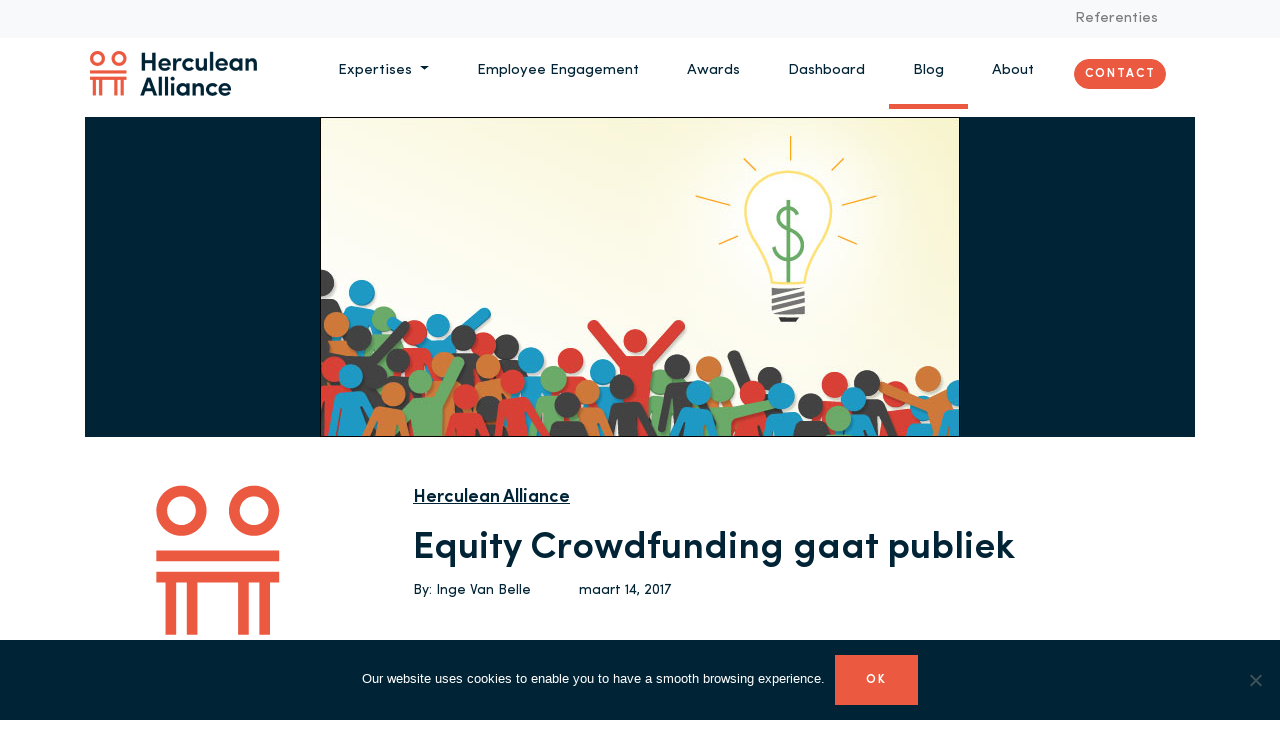

--- FILE ---
content_type: text/html; charset=UTF-8
request_url: https://herculeanalliance.be/2017/03/14/equity-crowdfunding-gaat-publiek/
body_size: 14791
content:
<!doctype html>
<html lang="nl-BE">
  <head>
  <meta charset="utf-8">
  <meta http-equiv="x-ua-compatible" content="ie=edge">
  <meta name="viewport" content="width=device-width, initial-scale=1, shrink-to-fit=no">
  <meta name='robots' content='index, follow, max-image-preview:large, max-snippet:-1, max-video-preview:-1' />
	<style>img:is([sizes="auto" i], [sizes^="auto," i]) { contain-intrinsic-size: 3000px 1500px }</style>
	
	<!-- This site is optimized with the Yoast SEO plugin v26.7 - https://yoast.com/wordpress/plugins/seo/ -->
	<title>Equity Crowdfunding gaat publiek - Herculean Alliance</title>
	<meta name="description" content="Equity Crowdfunding gaat publiek.Eindelijk:Herculean lanceert officieel de Equity Crowdfunding campagne,als volwaardig onderdeel van groeikapitaal strategie" />
	<link rel="canonical" href="https://herculeanalliance.be/2017/03/14/equity-crowdfunding-gaat-publiek/" />
	<meta property="og:locale" content="nl_BE" />
	<meta property="og:type" content="article" />
	<meta property="og:title" content="Equity Crowdfunding gaat publiek - Herculean Alliance" />
	<meta property="og:description" content="Equity Crowdfunding gaat publiek.Eindelijk:Herculean lanceert officieel de Equity Crowdfunding campagne,als volwaardig onderdeel van groeikapitaal strategie" />
	<meta property="og:url" content="https://herculeanalliance.be/2017/03/14/equity-crowdfunding-gaat-publiek/" />
	<meta property="og:site_name" content="Herculean Alliance" />
	<meta property="article:published_time" content="2017-03-14T06:30:57+00:00" />
	<meta property="article:modified_time" content="2020-04-03T08:18:30+00:00" />
	<meta property="og:image" content="https://herculeanalliance.be/wp-content/uploads/2017/03/crowdfunding3.jpg" />
	<meta property="og:image:width" content="640" />
	<meta property="og:image:height" content="320" />
	<meta property="og:image:type" content="image/jpeg" />
	<meta name="author" content="Inge Van Belle" />
	<meta name="twitter:card" content="summary_large_image" />
	<meta name="twitter:label1" content="Geschreven door" />
	<meta name="twitter:data1" content="Inge Van Belle" />
	<meta name="twitter:label2" content="Geschatte leestijd" />
	<meta name="twitter:data2" content="1 minuut" />
	<script type="application/ld+json" class="yoast-schema-graph">{"@context":"https://schema.org","@graph":[{"@type":"Article","@id":"https://herculeanalliance.be/2017/03/14/equity-crowdfunding-gaat-publiek/#article","isPartOf":{"@id":"https://herculeanalliance.be/2017/03/14/equity-crowdfunding-gaat-publiek/"},"author":{"name":"Inge Van Belle","@id":"https://herculeanalliance.be/#/schema/person/fdb141e418b34fc23b8646b4411c139f"},"headline":"Equity Crowdfunding gaat publiek","datePublished":"2017-03-14T06:30:57+00:00","dateModified":"2020-04-03T08:18:30+00:00","mainEntityOfPage":{"@id":"https://herculeanalliance.be/2017/03/14/equity-crowdfunding-gaat-publiek/"},"wordCount":204,"commentCount":1,"publisher":{"@id":"https://herculeanalliance.be/#organization"},"image":{"@id":"https://herculeanalliance.be/2017/03/14/equity-crowdfunding-gaat-publiek/#primaryimage"},"thumbnailUrl":"https://herculeanalliance.be/wp-content/uploads/2017/03/crowdfunding3.jpg","keywords":["Barbara Torfs","Captains of Cycling","equity crowdfunding","infoavond","Mechelen","MyMicroInvest","Roger Malevé","Yves Vekemans"],"articleSection":["Herculean Alliance"],"inLanguage":"nl-BE","potentialAction":[{"@type":"CommentAction","name":"Comment","target":["https://herculeanalliance.be/2017/03/14/equity-crowdfunding-gaat-publiek/#respond"]}]},{"@type":"WebPage","@id":"https://herculeanalliance.be/2017/03/14/equity-crowdfunding-gaat-publiek/","url":"https://herculeanalliance.be/2017/03/14/equity-crowdfunding-gaat-publiek/","name":"Equity Crowdfunding gaat publiek - Herculean Alliance","isPartOf":{"@id":"https://herculeanalliance.be/#website"},"primaryImageOfPage":{"@id":"https://herculeanalliance.be/2017/03/14/equity-crowdfunding-gaat-publiek/#primaryimage"},"image":{"@id":"https://herculeanalliance.be/2017/03/14/equity-crowdfunding-gaat-publiek/#primaryimage"},"thumbnailUrl":"https://herculeanalliance.be/wp-content/uploads/2017/03/crowdfunding3.jpg","datePublished":"2017-03-14T06:30:57+00:00","dateModified":"2020-04-03T08:18:30+00:00","description":"Equity Crowdfunding gaat publiek.Eindelijk:Herculean lanceert officieel de Equity Crowdfunding campagne,als volwaardig onderdeel van groeikapitaal strategie","breadcrumb":{"@id":"https://herculeanalliance.be/2017/03/14/equity-crowdfunding-gaat-publiek/#breadcrumb"},"inLanguage":"nl-BE","potentialAction":[{"@type":"ReadAction","target":["https://herculeanalliance.be/2017/03/14/equity-crowdfunding-gaat-publiek/"]}]},{"@type":"ImageObject","inLanguage":"nl-BE","@id":"https://herculeanalliance.be/2017/03/14/equity-crowdfunding-gaat-publiek/#primaryimage","url":"https://herculeanalliance.be/wp-content/uploads/2017/03/crowdfunding3.jpg","contentUrl":"https://herculeanalliance.be/wp-content/uploads/2017/03/crowdfunding3.jpg","width":640,"height":320},{"@type":"BreadcrumbList","@id":"https://herculeanalliance.be/2017/03/14/equity-crowdfunding-gaat-publiek/#breadcrumb","itemListElement":[{"@type":"ListItem","position":1,"name":"Home","item":"https://herculeanalliance.be/"},{"@type":"ListItem","position":2,"name":"Equity Crowdfunding gaat publiek"}]},{"@type":"WebSite","@id":"https://herculeanalliance.be/#website","url":"https://herculeanalliance.be/","name":"Herculean Alliance","description":"Crafting powerful workforces since 1999","publisher":{"@id":"https://herculeanalliance.be/#organization"},"potentialAction":[{"@type":"SearchAction","target":{"@type":"EntryPoint","urlTemplate":"https://herculeanalliance.be/?s={search_term_string}"},"query-input":{"@type":"PropertyValueSpecification","valueRequired":true,"valueName":"search_term_string"}}],"inLanguage":"nl-BE"},{"@type":"Organization","@id":"https://herculeanalliance.be/#organization","name":"Herculean Alliance","url":"https://herculeanalliance.be/","logo":{"@type":"ImageObject","inLanguage":"nl-BE","@id":"https://herculeanalliance.be/#/schema/logo/image/","url":"/wp-content/uploads/2019/11/HerculeanAlliance_nominator_cmyk_coated-1.jpg","contentUrl":"/wp-content/uploads/2019/11/HerculeanAlliance_nominator_cmyk_coated-1.jpg","width":1950,"height":765,"caption":"Herculean Alliance"},"image":{"@id":"https://herculeanalliance.be/#/schema/logo/image/"}},{"@type":"Person","@id":"https://herculeanalliance.be/#/schema/person/fdb141e418b34fc23b8646b4411c139f","name":"Inge Van Belle","image":{"@type":"ImageObject","inLanguage":"nl-BE","@id":"https://herculeanalliance.be/#/schema/person/image/","url":"https://secure.gravatar.com/avatar/9c2668afc7b5b4919246b32d17ebe696aac763b4fba7806270d1eea7c11f290c?s=96&d=wp_user_avatar&r=g","contentUrl":"https://secure.gravatar.com/avatar/9c2668afc7b5b4919246b32d17ebe696aac763b4fba7806270d1eea7c11f290c?s=96&d=wp_user_avatar&r=g","caption":"Inge Van Belle"},"url":"https://herculeanalliance.be/author/ingevanbelle/"}]}</script>
	<!-- / Yoast SEO plugin. -->


<link rel="alternate" type="application/rss+xml" title="Herculean Alliance &raquo; Equity Crowdfunding gaat publiek reactiesfeed" href="https://herculeanalliance.be/2017/03/14/equity-crowdfunding-gaat-publiek/feed/" />
<script type="text/javascript">
/* <![CDATA[ */
window._wpemojiSettings = {"baseUrl":"https:\/\/s.w.org\/images\/core\/emoji\/16.0.1\/72x72\/","ext":".png","svgUrl":"https:\/\/s.w.org\/images\/core\/emoji\/16.0.1\/svg\/","svgExt":".svg","source":{"concatemoji":"https:\/\/herculeanalliance.be\/wp-includes\/js\/wp-emoji-release.min.js?ver=6.8.3"}};
/*! This file is auto-generated */
!function(s,n){var o,i,e;function c(e){try{var t={supportTests:e,timestamp:(new Date).valueOf()};sessionStorage.setItem(o,JSON.stringify(t))}catch(e){}}function p(e,t,n){e.clearRect(0,0,e.canvas.width,e.canvas.height),e.fillText(t,0,0);var t=new Uint32Array(e.getImageData(0,0,e.canvas.width,e.canvas.height).data),a=(e.clearRect(0,0,e.canvas.width,e.canvas.height),e.fillText(n,0,0),new Uint32Array(e.getImageData(0,0,e.canvas.width,e.canvas.height).data));return t.every(function(e,t){return e===a[t]})}function u(e,t){e.clearRect(0,0,e.canvas.width,e.canvas.height),e.fillText(t,0,0);for(var n=e.getImageData(16,16,1,1),a=0;a<n.data.length;a++)if(0!==n.data[a])return!1;return!0}function f(e,t,n,a){switch(t){case"flag":return n(e,"\ud83c\udff3\ufe0f\u200d\u26a7\ufe0f","\ud83c\udff3\ufe0f\u200b\u26a7\ufe0f")?!1:!n(e,"\ud83c\udde8\ud83c\uddf6","\ud83c\udde8\u200b\ud83c\uddf6")&&!n(e,"\ud83c\udff4\udb40\udc67\udb40\udc62\udb40\udc65\udb40\udc6e\udb40\udc67\udb40\udc7f","\ud83c\udff4\u200b\udb40\udc67\u200b\udb40\udc62\u200b\udb40\udc65\u200b\udb40\udc6e\u200b\udb40\udc67\u200b\udb40\udc7f");case"emoji":return!a(e,"\ud83e\udedf")}return!1}function g(e,t,n,a){var r="undefined"!=typeof WorkerGlobalScope&&self instanceof WorkerGlobalScope?new OffscreenCanvas(300,150):s.createElement("canvas"),o=r.getContext("2d",{willReadFrequently:!0}),i=(o.textBaseline="top",o.font="600 32px Arial",{});return e.forEach(function(e){i[e]=t(o,e,n,a)}),i}function t(e){var t=s.createElement("script");t.src=e,t.defer=!0,s.head.appendChild(t)}"undefined"!=typeof Promise&&(o="wpEmojiSettingsSupports",i=["flag","emoji"],n.supports={everything:!0,everythingExceptFlag:!0},e=new Promise(function(e){s.addEventListener("DOMContentLoaded",e,{once:!0})}),new Promise(function(t){var n=function(){try{var e=JSON.parse(sessionStorage.getItem(o));if("object"==typeof e&&"number"==typeof e.timestamp&&(new Date).valueOf()<e.timestamp+604800&&"object"==typeof e.supportTests)return e.supportTests}catch(e){}return null}();if(!n){if("undefined"!=typeof Worker&&"undefined"!=typeof OffscreenCanvas&&"undefined"!=typeof URL&&URL.createObjectURL&&"undefined"!=typeof Blob)try{var e="postMessage("+g.toString()+"("+[JSON.stringify(i),f.toString(),p.toString(),u.toString()].join(",")+"));",a=new Blob([e],{type:"text/javascript"}),r=new Worker(URL.createObjectURL(a),{name:"wpTestEmojiSupports"});return void(r.onmessage=function(e){c(n=e.data),r.terminate(),t(n)})}catch(e){}c(n=g(i,f,p,u))}t(n)}).then(function(e){for(var t in e)n.supports[t]=e[t],n.supports.everything=n.supports.everything&&n.supports[t],"flag"!==t&&(n.supports.everythingExceptFlag=n.supports.everythingExceptFlag&&n.supports[t]);n.supports.everythingExceptFlag=n.supports.everythingExceptFlag&&!n.supports.flag,n.DOMReady=!1,n.readyCallback=function(){n.DOMReady=!0}}).then(function(){return e}).then(function(){var e;n.supports.everything||(n.readyCallback(),(e=n.source||{}).concatemoji?t(e.concatemoji):e.wpemoji&&e.twemoji&&(t(e.twemoji),t(e.wpemoji)))}))}((window,document),window._wpemojiSettings);
/* ]]> */
</script>
<style id='wp-emoji-styles-inline-css' type='text/css'>

	img.wp-smiley, img.emoji {
		display: inline !important;
		border: none !important;
		box-shadow: none !important;
		height: 1em !important;
		width: 1em !important;
		margin: 0 0.07em !important;
		vertical-align: -0.1em !important;
		background: none !important;
		padding: 0 !important;
	}
</style>
<link rel='stylesheet' id='wp-block-library-css' href='https://herculeanalliance.be/wp-includes/css/dist/block-library/style.min.css?ver=6.8.3' type='text/css' media='all' />
<style id='global-styles-inline-css' type='text/css'>
:root{--wp--preset--aspect-ratio--square: 1;--wp--preset--aspect-ratio--4-3: 4/3;--wp--preset--aspect-ratio--3-4: 3/4;--wp--preset--aspect-ratio--3-2: 3/2;--wp--preset--aspect-ratio--2-3: 2/3;--wp--preset--aspect-ratio--16-9: 16/9;--wp--preset--aspect-ratio--9-16: 9/16;--wp--preset--color--black: #000000;--wp--preset--color--cyan-bluish-gray: #abb8c3;--wp--preset--color--white: #ffffff;--wp--preset--color--pale-pink: #f78da7;--wp--preset--color--vivid-red: #cf2e2e;--wp--preset--color--luminous-vivid-orange: #ff6900;--wp--preset--color--luminous-vivid-amber: #fcb900;--wp--preset--color--light-green-cyan: #7bdcb5;--wp--preset--color--vivid-green-cyan: #00d084;--wp--preset--color--pale-cyan-blue: #8ed1fc;--wp--preset--color--vivid-cyan-blue: #0693e3;--wp--preset--color--vivid-purple: #9b51e0;--wp--preset--gradient--vivid-cyan-blue-to-vivid-purple: linear-gradient(135deg,rgba(6,147,227,1) 0%,rgb(155,81,224) 100%);--wp--preset--gradient--light-green-cyan-to-vivid-green-cyan: linear-gradient(135deg,rgb(122,220,180) 0%,rgb(0,208,130) 100%);--wp--preset--gradient--luminous-vivid-amber-to-luminous-vivid-orange: linear-gradient(135deg,rgba(252,185,0,1) 0%,rgba(255,105,0,1) 100%);--wp--preset--gradient--luminous-vivid-orange-to-vivid-red: linear-gradient(135deg,rgba(255,105,0,1) 0%,rgb(207,46,46) 100%);--wp--preset--gradient--very-light-gray-to-cyan-bluish-gray: linear-gradient(135deg,rgb(238,238,238) 0%,rgb(169,184,195) 100%);--wp--preset--gradient--cool-to-warm-spectrum: linear-gradient(135deg,rgb(74,234,220) 0%,rgb(151,120,209) 20%,rgb(207,42,186) 40%,rgb(238,44,130) 60%,rgb(251,105,98) 80%,rgb(254,248,76) 100%);--wp--preset--gradient--blush-light-purple: linear-gradient(135deg,rgb(255,206,236) 0%,rgb(152,150,240) 100%);--wp--preset--gradient--blush-bordeaux: linear-gradient(135deg,rgb(254,205,165) 0%,rgb(254,45,45) 50%,rgb(107,0,62) 100%);--wp--preset--gradient--luminous-dusk: linear-gradient(135deg,rgb(255,203,112) 0%,rgb(199,81,192) 50%,rgb(65,88,208) 100%);--wp--preset--gradient--pale-ocean: linear-gradient(135deg,rgb(255,245,203) 0%,rgb(182,227,212) 50%,rgb(51,167,181) 100%);--wp--preset--gradient--electric-grass: linear-gradient(135deg,rgb(202,248,128) 0%,rgb(113,206,126) 100%);--wp--preset--gradient--midnight: linear-gradient(135deg,rgb(2,3,129) 0%,rgb(40,116,252) 100%);--wp--preset--font-size--small: 13px;--wp--preset--font-size--medium: 20px;--wp--preset--font-size--large: 36px;--wp--preset--font-size--x-large: 42px;--wp--preset--spacing--20: 0.44rem;--wp--preset--spacing--30: 0.67rem;--wp--preset--spacing--40: 1rem;--wp--preset--spacing--50: 1.5rem;--wp--preset--spacing--60: 2.25rem;--wp--preset--spacing--70: 3.38rem;--wp--preset--spacing--80: 5.06rem;--wp--preset--shadow--natural: 6px 6px 9px rgba(0, 0, 0, 0.2);--wp--preset--shadow--deep: 12px 12px 50px rgba(0, 0, 0, 0.4);--wp--preset--shadow--sharp: 6px 6px 0px rgba(0, 0, 0, 0.2);--wp--preset--shadow--outlined: 6px 6px 0px -3px rgba(255, 255, 255, 1), 6px 6px rgba(0, 0, 0, 1);--wp--preset--shadow--crisp: 6px 6px 0px rgba(0, 0, 0, 1);}:where(body) { margin: 0; }.wp-site-blocks > .alignleft { float: left; margin-right: 2em; }.wp-site-blocks > .alignright { float: right; margin-left: 2em; }.wp-site-blocks > .aligncenter { justify-content: center; margin-left: auto; margin-right: auto; }:where(.is-layout-flex){gap: 0.5em;}:where(.is-layout-grid){gap: 0.5em;}.is-layout-flow > .alignleft{float: left;margin-inline-start: 0;margin-inline-end: 2em;}.is-layout-flow > .alignright{float: right;margin-inline-start: 2em;margin-inline-end: 0;}.is-layout-flow > .aligncenter{margin-left: auto !important;margin-right: auto !important;}.is-layout-constrained > .alignleft{float: left;margin-inline-start: 0;margin-inline-end: 2em;}.is-layout-constrained > .alignright{float: right;margin-inline-start: 2em;margin-inline-end: 0;}.is-layout-constrained > .aligncenter{margin-left: auto !important;margin-right: auto !important;}.is-layout-constrained > :where(:not(.alignleft):not(.alignright):not(.alignfull)){margin-left: auto !important;margin-right: auto !important;}body .is-layout-flex{display: flex;}.is-layout-flex{flex-wrap: wrap;align-items: center;}.is-layout-flex > :is(*, div){margin: 0;}body .is-layout-grid{display: grid;}.is-layout-grid > :is(*, div){margin: 0;}body{padding-top: 0px;padding-right: 0px;padding-bottom: 0px;padding-left: 0px;}a:where(:not(.wp-element-button)){text-decoration: underline;}:root :where(.wp-element-button, .wp-block-button__link){background-color: #32373c;border-width: 0;color: #fff;font-family: inherit;font-size: inherit;line-height: inherit;padding: calc(0.667em + 2px) calc(1.333em + 2px);text-decoration: none;}.has-black-color{color: var(--wp--preset--color--black) !important;}.has-cyan-bluish-gray-color{color: var(--wp--preset--color--cyan-bluish-gray) !important;}.has-white-color{color: var(--wp--preset--color--white) !important;}.has-pale-pink-color{color: var(--wp--preset--color--pale-pink) !important;}.has-vivid-red-color{color: var(--wp--preset--color--vivid-red) !important;}.has-luminous-vivid-orange-color{color: var(--wp--preset--color--luminous-vivid-orange) !important;}.has-luminous-vivid-amber-color{color: var(--wp--preset--color--luminous-vivid-amber) !important;}.has-light-green-cyan-color{color: var(--wp--preset--color--light-green-cyan) !important;}.has-vivid-green-cyan-color{color: var(--wp--preset--color--vivid-green-cyan) !important;}.has-pale-cyan-blue-color{color: var(--wp--preset--color--pale-cyan-blue) !important;}.has-vivid-cyan-blue-color{color: var(--wp--preset--color--vivid-cyan-blue) !important;}.has-vivid-purple-color{color: var(--wp--preset--color--vivid-purple) !important;}.has-black-background-color{background-color: var(--wp--preset--color--black) !important;}.has-cyan-bluish-gray-background-color{background-color: var(--wp--preset--color--cyan-bluish-gray) !important;}.has-white-background-color{background-color: var(--wp--preset--color--white) !important;}.has-pale-pink-background-color{background-color: var(--wp--preset--color--pale-pink) !important;}.has-vivid-red-background-color{background-color: var(--wp--preset--color--vivid-red) !important;}.has-luminous-vivid-orange-background-color{background-color: var(--wp--preset--color--luminous-vivid-orange) !important;}.has-luminous-vivid-amber-background-color{background-color: var(--wp--preset--color--luminous-vivid-amber) !important;}.has-light-green-cyan-background-color{background-color: var(--wp--preset--color--light-green-cyan) !important;}.has-vivid-green-cyan-background-color{background-color: var(--wp--preset--color--vivid-green-cyan) !important;}.has-pale-cyan-blue-background-color{background-color: var(--wp--preset--color--pale-cyan-blue) !important;}.has-vivid-cyan-blue-background-color{background-color: var(--wp--preset--color--vivid-cyan-blue) !important;}.has-vivid-purple-background-color{background-color: var(--wp--preset--color--vivid-purple) !important;}.has-black-border-color{border-color: var(--wp--preset--color--black) !important;}.has-cyan-bluish-gray-border-color{border-color: var(--wp--preset--color--cyan-bluish-gray) !important;}.has-white-border-color{border-color: var(--wp--preset--color--white) !important;}.has-pale-pink-border-color{border-color: var(--wp--preset--color--pale-pink) !important;}.has-vivid-red-border-color{border-color: var(--wp--preset--color--vivid-red) !important;}.has-luminous-vivid-orange-border-color{border-color: var(--wp--preset--color--luminous-vivid-orange) !important;}.has-luminous-vivid-amber-border-color{border-color: var(--wp--preset--color--luminous-vivid-amber) !important;}.has-light-green-cyan-border-color{border-color: var(--wp--preset--color--light-green-cyan) !important;}.has-vivid-green-cyan-border-color{border-color: var(--wp--preset--color--vivid-green-cyan) !important;}.has-pale-cyan-blue-border-color{border-color: var(--wp--preset--color--pale-cyan-blue) !important;}.has-vivid-cyan-blue-border-color{border-color: var(--wp--preset--color--vivid-cyan-blue) !important;}.has-vivid-purple-border-color{border-color: var(--wp--preset--color--vivid-purple) !important;}.has-vivid-cyan-blue-to-vivid-purple-gradient-background{background: var(--wp--preset--gradient--vivid-cyan-blue-to-vivid-purple) !important;}.has-light-green-cyan-to-vivid-green-cyan-gradient-background{background: var(--wp--preset--gradient--light-green-cyan-to-vivid-green-cyan) !important;}.has-luminous-vivid-amber-to-luminous-vivid-orange-gradient-background{background: var(--wp--preset--gradient--luminous-vivid-amber-to-luminous-vivid-orange) !important;}.has-luminous-vivid-orange-to-vivid-red-gradient-background{background: var(--wp--preset--gradient--luminous-vivid-orange-to-vivid-red) !important;}.has-very-light-gray-to-cyan-bluish-gray-gradient-background{background: var(--wp--preset--gradient--very-light-gray-to-cyan-bluish-gray) !important;}.has-cool-to-warm-spectrum-gradient-background{background: var(--wp--preset--gradient--cool-to-warm-spectrum) !important;}.has-blush-light-purple-gradient-background{background: var(--wp--preset--gradient--blush-light-purple) !important;}.has-blush-bordeaux-gradient-background{background: var(--wp--preset--gradient--blush-bordeaux) !important;}.has-luminous-dusk-gradient-background{background: var(--wp--preset--gradient--luminous-dusk) !important;}.has-pale-ocean-gradient-background{background: var(--wp--preset--gradient--pale-ocean) !important;}.has-electric-grass-gradient-background{background: var(--wp--preset--gradient--electric-grass) !important;}.has-midnight-gradient-background{background: var(--wp--preset--gradient--midnight) !important;}.has-small-font-size{font-size: var(--wp--preset--font-size--small) !important;}.has-medium-font-size{font-size: var(--wp--preset--font-size--medium) !important;}.has-large-font-size{font-size: var(--wp--preset--font-size--large) !important;}.has-x-large-font-size{font-size: var(--wp--preset--font-size--x-large) !important;}
:where(.wp-block-post-template.is-layout-flex){gap: 1.25em;}:where(.wp-block-post-template.is-layout-grid){gap: 1.25em;}
:where(.wp-block-columns.is-layout-flex){gap: 2em;}:where(.wp-block-columns.is-layout-grid){gap: 2em;}
:root :where(.wp-block-pullquote){font-size: 1.5em;line-height: 1.6;}
</style>
<link rel='stylesheet' id='cookie-notice-front-css' href='https://herculeanalliance.be/wp-content/plugins/cookie-notice/css/front.min.css?ver=2.5.11' type='text/css' media='all' />
<link rel='stylesheet' id='wpa-css-css' href='https://herculeanalliance.be/wp-content/plugins/honeypot/includes/css/wpa.css?ver=2.2.13' type='text/css' media='all' />
<link rel='stylesheet' id='sage/main.css-css' href='https://herculeanalliance.be/wp-content/themes/herculean-alliance/dist/styles/main_2436918c.css' type='text/css' media='all' />
<link rel='stylesheet' id='site-reviews-css' href='https://herculeanalliance.be/wp-content/plugins/site-reviews/assets/styles/default.css?ver=7.2.13' type='text/css' media='all' />
<style id='site-reviews-inline-css' type='text/css'>
:root{--glsr-star-empty:url(https://herculeanalliance.be/wp-content/plugins/site-reviews/assets/images/stars/default/star-empty.svg);--glsr-star-error:url(https://herculeanalliance.be/wp-content/plugins/site-reviews/assets/images/stars/default/star-error.svg);--glsr-star-full:url(https://herculeanalliance.be/wp-content/plugins/site-reviews/assets/images/stars/default/star-full.svg);--glsr-star-half:url(https://herculeanalliance.be/wp-content/plugins/site-reviews/assets/images/stars/default/star-half.svg)}

</style>
<script type="text/javascript" id="cookie-notice-front-js-before">
/* <![CDATA[ */
var cnArgs = {"ajaxUrl":"https:\/\/herculeanalliance.be\/wp-admin\/admin-ajax.php","nonce":"51f8294951","hideEffect":"fade","position":"bottom","onScroll":false,"onScrollOffset":100,"onClick":false,"cookieName":"cookie_notice_accepted","cookieTime":31536000,"cookieTimeRejected":2592000,"globalCookie":false,"redirection":false,"cache":false,"revokeCookies":false,"revokeCookiesOpt":"automatic"};
/* ]]> */
</script>
<script type="text/javascript" src="https://herculeanalliance.be/wp-content/plugins/cookie-notice/js/front.min.js?ver=2.5.11" id="cookie-notice-front-js"></script>
<script type="text/javascript" src="https://herculeanalliance.be/wp-includes/js/jquery/jquery.min.js?ver=3.7.1" id="jquery-core-js"></script>
<script type="text/javascript" src="https://herculeanalliance.be/wp-includes/js/jquery/jquery-migrate.min.js?ver=3.4.1" id="jquery-migrate-js"></script>
<link rel="https://api.w.org/" href="https://herculeanalliance.be/wp-json/" /><link rel="alternate" title="JSON" type="application/json" href="https://herculeanalliance.be/wp-json/wp/v2/posts/1249" /><link rel="EditURI" type="application/rsd+xml" title="RSD" href="https://herculeanalliance.be/xmlrpc.php?rsd" />
<meta name="generator" content="WordPress 6.8.3" />
<link rel='shortlink' href='https://herculeanalliance.be/?p=1249' />
<link rel="alternate" title="oEmbed (JSON)" type="application/json+oembed" href="https://herculeanalliance.be/wp-json/oembed/1.0/embed?url=https%3A%2F%2Fherculeanalliance.be%2F2017%2F03%2F14%2Fequity-crowdfunding-gaat-publiek%2F" />
<link rel="alternate" title="oEmbed (XML)" type="text/xml+oembed" href="https://herculeanalliance.be/wp-json/oembed/1.0/embed?url=https%3A%2F%2Fherculeanalliance.be%2F2017%2F03%2F14%2Fequity-crowdfunding-gaat-publiek%2F&#038;format=xml" />
<script type="text/javascript">
    var _ss = _ss || [];
    _ss.push(['_setDomain', 'https://koi-3QNMKYZ3AK.marketingautomation.services/net']);
    _ss.push(['_setAccount', 'KOI-49QRQFMP8O']);
    _ss.push(['_trackPageView']);
(function() {
    var ss = document.createElement('script');
    ss.type = 'text/javascript'; ss.async = true;
    ss.src = ('https:' == document.location.protocol ? 'https://' : 'http://') + 'koi-3QNMKYZ3AK.marketingautomation.services/client/ss.js?ver=2.4.0';
    var scr = document.getElementsByTagName('script')[0];
    scr.parentNode.insertBefore(ss, scr);
})();
</script>

<style>
.wp-block-image img {
   height: auto;
}
</style><style type="text/css">.recentcomments a{display:inline !important;padding:0 !important;margin:0 !important;}</style><link rel="icon" href="https://herculeanalliance.be/wp-content/uploads/2022/01/cropped-herculean-alliance-favicon-32x32.jpg" sizes="32x32" />
<link rel="icon" href="https://herculeanalliance.be/wp-content/uploads/2022/01/cropped-herculean-alliance-favicon-192x192.jpg" sizes="192x192" />
<link rel="apple-touch-icon" href="https://herculeanalliance.be/wp-content/uploads/2022/01/cropped-herculean-alliance-favicon-180x180.jpg" />
<meta name="msapplication-TileImage" content="https://herculeanalliance.be/wp-content/uploads/2022/01/cropped-herculean-alliance-favicon-270x270.jpg" />
  <!-- Google Tag Manager -->
  <script>(function(w,d,s,l,i){w[l]=w[l]||[];w[l].push({'gtm.start':
  new Date().getTime(),event:'gtm.js'});var f=d.getElementsByTagName(s)[0],
  j=d.createElement(s),dl=l!='dataLayer'?'&l='+l:'';j.async=true;j.src=
  'https://www.googletagmanager.com/gtm.js?id='+i+dl;f.parentNode.insertBefore(j,f);
  })(window,document,'script','dataLayer','GTM-N9MTQNB');</script>
  <!-- End Google Tag Manager -->
    
</head>
  <body class="wp-singular post-template-default single single-post postid-1249 single-format-standard wp-theme-herculean-allianceresources cookies-not-set equity-crowdfunding-gaat-publiek app-data index-data singular-data single-data single-post-data single-post-equity-crowdfunding-gaat-publiek-data">
  <script type="text/javascript">
      (function(a,l,b,c,r,s){
        _nQc=c,r=a.createElement(l),s=a.getElementsByTagName(l)[0];
        r.async=1;
        r.src=l.src=("https:"==a.location.protocol?"https://":"http://")+b;
        s.parentNode.insertBefore(r,s);})
        (document,"script","serve.albacross.com/track.js","89997042");
    </script>
    <script type="text/javascript"> _linkedin_partner_id = "230892"; window._linkedin_data_partner_ids = window._linkedin_data_partner_ids || []; window._linkedin_data_partner_ids.push(_linkedin_partner_id); </script><script type="text/javascript"> (function(){var s = document.getElementsByTagName("script")[0]; var b = document.createElement("script"); b.type = "text/javascript";b.async = true; b.src = "https://snap.licdn.com/li.lms-analytics/insight.min.js"; s.parentNode.insertBefore(b, s);})(); </script> <noscript> <img height="1" width="1" style="display:none;" alt="" src="https://px.ads.linkedin.com/collect/?pid=230892&fmt=gif" /> </noscript> 
    <!-- Global site tag (gtag.js) - Google Analytics -->
    <script async src="https://www.googletagmanager.com/gtag/js?id=UA-6991118-4"></script>
    <script>
      window.dataLayer = window.dataLayer || [];
      function gtag(){dataLayer.push(arguments);}
      gtag('js', new Date());
      gtag('config', 'UA-6991118-4');
    </script>
<!-- Google Tag Manager (noscript) -->
<noscript><iframe src="https://www.googletagmanager.com/ns.html?id=GTM-N9MTQNB"
height="0" width="0" style="display:none;visibility:hidden"></iframe></noscript>
<!-- End Google Tag Manager (noscript) -->

<!-- Facebook Pixel Code -->

<script>
!function(f,b,e,v,n,t,s)
{if(f.fbq)return;n=f.fbq=function(){n.callMethod?
n.callMethod.apply(n,arguments):n.queue.push(arguments)};
if(!f._fbq)f._fbq=n;n.push=n;n.loaded=!0;n.version='2.0';
n.queue=[];t=b.createElement(e);t.async=!0;
t.src=v;s=b.getElementsByTagName(e)[0];
s.parentNode.insertBefore(t,s)}(window,document,'script','https://connect.facebook.net/en_US/fbevents.js');
fbq('init', '335497716910800'); 
fbq('track', 'PageView');
</script>
<noscript>
<img height="1" width="1" src="https://www.facebook.com/tr?id=335497716910800&ev=PageView&noscript=1"/>
</noscript>

<!-- End Facebook Pixel Code -->

  
        <header class="">
</header>
<nav class="navbar navbar-sm navbar-expand-md navbar-light bg-light sticky-top">
        <div class="collapse navbar-collapse pr-2" id="navbarSupportedContent">
                        <div class="ml-auto"><ul id="menu-primary-navigation" class="navbar-nav ml-auto"><li id="menu-item-8897" class="menu-item menu-item-type-post_type menu-item-object-page menu-item-8897 nav-item"><a href="https://herculeanalliance.be/references/" class="nav-link">Referenties</a></li>
</ul></div>
                  </div>
    </nav>
        <nav class="navbar navbar-expand-md navbar-light bg-white pt-0 sticky-top navbar-primary">
      <a class="navbar-brand" href="https://herculeanalliance.be">
        <img src="https://herculeanalliance.be/wp-content/themes/herculean-alliance/dist/images/logo-with-slug_489b43c1.png" width="167" height="45" alt="logo">
      </a>
      <button class="navbar-toggler" type="button" data-toggle="collapse" data-target="#navbar-collapse-content" aria-controls="navbar-collapse-content" aria-expanded="false" aria-label="Toggle navigation">
        <span class="navbar-toggler-icon"></span>
      </button>
      <div class="collapse navbar-collapse pr-2" id="navbar-collapse-content">
        <ul class="navbar-nav ml-auto nav-primary">
            <li class="nav-item dropdown">
                <a class="nav-link dropdown-toggle text-primary" href="#" id="navbarDropdown" role="button" data-toggle="dropdown" aria-haspopup="true" aria-expanded="false">
                  Expertises                </a>
                <div class="dropdown-menu dropdown-menu-left expertises-dropdown" aria-labelledby="navbarDropdown">
                  <div class="row">
                      <div class="col-4">
                          <ul class="nav flex-column" role="tablist">
                              <li class="nav-item">
                                  <a class="nav-link active" data-target="#aura-tab" data-toggle="tab" href="https://herculeanalliance.be/aura/"  role="tab" aria-controls="fabrica-tab">Aura</a>
                              </li>

                            <li class="nav-item">
                                <a class="nav-link" data-target="#fabrica-tab" data-toggle="tab" href="https://herculeanalliance.be/fabrica/"  role="tab" aria-controls="fabrica-tab">Fabrica</a>
                            </li>
                            <li class="nav-item">
                                <a class="nav-link"  data-target="#machina-tab" data-toggle="tab" href="https://herculeanalliance.be/machina/" role="tab" aria-controls="fabrica-tab">Machina</a>
                            </li>
                            <li class="nav-item">
                                <a class="nav-link"  data-target="#arena-tab" data-toggle="tab" href="https://herculeanalliance.be/arena/"  role="tab" aria-controls="arena-tab">Arena</a>
                              </li>
                          </ul>
                      </div>
                      <div class="col-8 d-none d-md-block">
                          <div class="tab-content" id="expertises-tabs">
                              <div class="tab-pane active" role="tabpanel" id="aura-tab">
                                  <h4>Engaged employees create customer delight</h4>
                                  <p> Programma's op maat van uw organisatie om het engagement van werknemers te meten en te verbeteren. Ondersteund door ons personaliseerbaar platform.                                  </p>

                              </div>

                            <div class="tab-pane" role="tabpanel" id="fabrica-tab">
                              <h4>Creating moments that matter</h4>
                              <p>Meer engagement van uw medewerkers dankzij de kracht van gamification en sportainment.                               </p>

                            </div>
                            <div class="tab-pane" role="tabpanel" id="machina-tab">
                              <h4>The Employee Engagement Platform</h4>
                                <p>Groepeer alle activiteiten rond welzijn, engagement en/of CSR in één platform met uw DNA, purpose en doelstellingen voorop.                                </p>
                            </div>
                            <div class="tab-pane" role="tabpanel" id="arena-tab">
                                <h4>Build your tribe</h4>
                                <p>
                                  Co-creëer een nieuw engagement format voor jouw community in jouw regio ondersteund door onze know-how.                                </p>
                            </div>
                          </div>
                      </div>
                  </div>
                </div>
            </li>
            <li class="nav-item ">
              <a href="https://herculeanalliance.be/employee-engagement/" class="nav-link text-primary">
                  Employee Engagement
              </a>
            </li>

          <li class="nav-item">
            <a href="https://awards.employeeengagement.be" target="_blank" class="nav-link text-primary">
                Awards
            </a>
          </li>
          <li class="nav-item">
            <a href="https://dashboard.employeeengagement.be/" target="_blank" class="nav-link text-primary">
                Dashboard
            </a>
          </li>
            <li class="nav-item active">
                <a href="https://herculeanalliance.be/blogs/" class="nav-link text-primary">
                  Blog
                </a>
            </li>
            <li class="nav-item ">
              <a href="https://herculeanalliance.be/about/" class="nav-link text-primary">
                  About
              </a>
            </li>
            <li class="nav-item center-vertical">
              <a href="https://herculeanalliance.be/contact/" class="rounded-pill btn btn-secondary">
                Contact
              </a>


          </li>
          </ul>
      </div>
      <script>
        jQuery(document).ready(function(){
            jQuery('.expertises-dropdown .nav-link').hover(function (e) {
               var targetId =  e.target.getAttribute('data-target');
                jQuery('#expertises-tabs .tab-pane').removeClass('active');
                jQuery(targetId).addClass('active').removeClass('fade');
                jQuery('.expertises-dropdown .nav-link').removeClass('active');
                jQuery(e.target).addClass('active');
            });

            jQuery('.expertises-dropdown .nav-link').click(function (e) {
               var target =  e.target.href;
               window.location = target;
            });
        });
        </script>
  </nav>
    <div class="wrap" role="document">
      <div class="content">
        <main class="main">
                 <article class="container" class="post-1249 post type-post status-publish format-standard has-post-thumbnail hentry category-herculean-alliance tag-barbara-torfs tag-captains-of-cycling tag-equity-crowdfunding tag-infoavond tag-mechelen tag-mymicroinvest tag-roger-maleve tag-yves-vekemans">
  <header>
    <div class="header-img-container">
    <img width="640" height="320" src="https://herculeanalliance.be/wp-content/uploads/2017/03/crowdfunding3.jpg" class="attachment-large size-large wp-post-image" alt="" decoding="async" fetchpriority="high" srcset="https://herculeanalliance.be/wp-content/uploads/2017/03/crowdfunding3.jpg 640w, https://herculeanalliance.be/wp-content/uploads/2017/03/crowdfunding3-300x150.jpg 300w" sizes="(max-width: 640px) 100vw, 640px" />
    </div>
    <style>
    .attachment-large.size-large.wp-post-image {
      width: auto;
      height: auto;
    }
    </style>    
    <div class="d-flex mt-5 blog-title">

        <div class="d-none d-md-block logo-blog">
          
          
              <svg
   xmlns:dc="http://purl.org/dc/elements/1.1/"
   xmlns:cc="http://creativecommons.org/ns#"
   xmlns:rdf="http://www.w3.org/1999/02/22-rdf-syntax-ns#"
   xmlns:svg="http://www.w3.org/2000/svg"
   xmlns="http://www.w3.org/2000/svg"
   xmlns:sodipodi="http://sodipodi.sourceforge.net/DTD/sodipodi-0.dtd"
   xmlns:inkscape="http://www.inkscape.org/namespaces/inkscape"
   version="1.1"
   id="svg47"
   xml:space="preserve"
   width="280"
   height="311"
   viewBox="0 0 1122.52 793.70135"
   sodipodi:docname="a.svg"
   inkscape:version="0.92.4 5da689c313, 2019-01-14"><metadata
     id="metadata53"><rdf:RDF><cc:Work
         rdf:about=""><dc:format>image/svg+xml</dc:format><dc:type
           rdf:resource="http://purl.org/dc/dcmitype/StillImage" /><dc:title></dc:title></cc:Work></rdf:RDF></metadata><defs
     id="defs51"><clipPath
       clipPathUnits="userSpaceOnUse"
       id="clipPath63"><path
         d="M 0,595.276 H 841.89 V 0 H 0 Z"
         id="path61"
         inkscape:connector-curvature="0" /></clipPath></defs><sodipodi:namedview
     pagecolor="#ffffff"
     bordercolor="#666666"
     borderopacity="1"
     objecttolerance="10"
     gridtolerance="10"
     guidetolerance="10"
     inkscape:pageopacity="0"
     inkscape:pageshadow="2"
     inkscape:window-width="1918"
     inkscape:window-height="1078"
     id="namedview49"
     showgrid="false"
     inkscape:zoom="0.80269891"
     inkscape:cx="458.85983"
     inkscape:cy="422.56589"
     inkscape:window-x="4480"
     inkscape:window-y="85"
     inkscape:window-maximized="0"
     inkscape:current-layer="g55" /><g
     id="g55"
     inkscape:groupmode="layer"
     inkscape:label="HerculeanAlliance_rgb"
     transform="matrix(1.3333333,0,0,-1.3333333,0,793.70133)"><g
       id="g57"
       transform="matrix(4.7689669,0,0,4.7689669,-743.69803,-1263.8314)"><g
         id="g183"><g
           id="g65"
           transform="translate(207.9927,389.3181)"><path
             d="m 0,0 c -11.546,0 -20.906,-9.36 -20.906,-20.906 0,-11.546 9.36,-20.906 20.906,-20.906 11.546,0 20.906,9.36 20.906,20.906 C 20.906,-9.36 11.546,0 0,0 m 0,-8.955 c 6.59,0 11.951,-5.361 11.951,-11.951 0,-6.59 -5.361,-11.951 -11.951,-11.951 -6.59,0 -11.951,5.361 -11.951,11.951 0,6.59 5.361,11.951 11.951,11.951"
             style="fill:#eb5a40;fill-opacity:1;fill-rule:nonzero;stroke:none"
             id="path67"
             inkscape:connector-curvature="0" /></g><g
           id="g69"
           transform="translate(268.4033,389.3181)"><path
             d="m 0,0 c -11.546,0 -20.906,-9.36 -20.906,-20.906 0,-11.546 9.36,-20.906 20.906,-20.906 11.546,0 20.906,9.36 20.906,20.906 C 20.906,-9.36 11.546,0 0,0 m 0,-8.955 c 6.59,0 11.951,-5.361 11.951,-11.951 0,-6.59 -5.361,-11.951 -11.951,-11.951 -6.59,0 -11.951,5.361 -11.951,11.951 0,6.59 5.361,11.951 11.951,11.951"
             style="fill:#eb5a40;fill-opacity:1;fill-rule:nonzero;stroke:none"
             id="path71"
             inkscape:connector-curvature="0" /></g><g
           id="g73"
           transform="translate(289.3096,317.5788)"><path
             d="m 0,0 h -102.223 v -8.842 h 7.643 v -43.469 h 8.842 v 43.469 h 8.842 v -43.469 h 8.842 v 43.469 h 33.885 v -43.469 h 8.842 v 43.469 h 8.842 v -43.469 h 8.842 V -8.842 H 0 Z"
             style="fill:#eb5a40;fill-opacity:1;fill-rule:nonzero;stroke:none"
             id="path75"
             inkscape:connector-curvature="0" /></g><path
           d="M 289.31,326.421 H 187.087 v 8.842 H 289.31 Z"
           style="fill:#eb5a40;fill-opacity:1;fill-rule:nonzero;stroke:none"
           id="path77"
           inkscape:connector-curvature="0" /></g></g><rect
       style="fill:none;stroke-width:0.75"
       id="rect257"
       width="121.5658"
       height="138.74358"
       x="172.43845"
       y="-393.76749"
       transform="scale(1,-1)" /><rect
       style="fill:none;stroke-width:0.75"
       id="rect259"
       width="241.81023"
       height="195.56239"
       x="158.56409"
       y="-414.24866"
       transform="scale(1,-1)" /></g></svg>
                    </div>
        <div class="pl-5 pr-5">
          <a class="category-link" href="https://herculeanalliance.be/category/herculean-alliance/">Herculean Alliance</a>
          <h1 class="entry-title mt-3">Equity Crowdfunding gaat publiek</h1>
          <div class="d-flex mb-5 author-card">

    <span>
      By:  <a href="https://herculeanalliance.be/author/ingevanbelle/" rel="author" class="fn">
          Inge Van Belle
        </a>
  </span>
  <span class="ml-5">
      <time class="updated" datetime="2017-03-14T06:30:57+00:00">maart 14, 2017</time>
  </span>
</div>
        </div>
    </div>
  </header>
  <div class="entry-content narrow mt-5">
    <p><strong><em>Equity Crowdfunding gaat publiek.</em></strong> Eindelijk is het zover: <a href="https://herculeanalliance.be/" target="_blank" rel="noopener noreferrer">Herculean</a> lanceert officieel de <strong>Equity Crowdfunding campagne</strong>, als volwaardig onderdeel van de groeikapitaal strategie.</p>
<p>Voor alle duidelijkheid: het gaat niet om donaties, maar om een unieke kans om Hercules fans de gelegenheid te geven om een <strong>AANDEEL </strong>te verwerven, vanaf 100 EUR, net zoals bij enige andere belegging. Dat Equity Crowdfunding in Vlaanderen nog niet echt populair is, hebben we al eerder aangehaald. Maar als pioniers willen we mee aan de kar trekken om deze nieuwe, alternatieve manier van beleggen al even populair te maken als in onze buurlanden.</p>
<p>Daarom organiseren we op <strong>22 maart</strong> -volledig vrijblijvend- een infoavond over onze groeiplannen en organisatie. Als bijzondere gast verwelkomen we <strong><a href="https://www.linkedin.com/in/roger-malev%25C3%25A9-0340924/" target="_blank" rel="noopener noreferrer">Roger Malevé</a></strong>. Roger is niet alleen CIO bij Nationale Loterij, maar eveneens de drijvende kracht achter <strong><a href="https://www.captainsofcycling.be/en" target="_blank" rel="noopener noreferrer">Captains of Cycling</a></strong> en de coöperatieve Lotto Soudal. Daarnaast komt crowdfunding platform <strong><a href="https://www.mymicroinvest.com/nl" target="_blank" rel="noopener noreferrer">MyMicroInvest</a></strong> de mechanismen van Equity Crowdfunding toelichten, terwijl stichter Yves Vekemans met veel bevlogenheid vertelt over de achterliggende filosofie. Het belooft in ieder geval een boeiende avond te worden.</p>
<p>De infoavond gaat door in Kazerne Dossin in Mechelen. Wil je erbij zijn, <strong><a href="http://whatis.herculean.coop/infoavond-herculean-22maart.html" target="_blank" rel="noopener noreferrer">registreer je dan hier</a></strong>. De toegang is gratis, maar het aantal plaatsen is beperkt.</p>
  </div>
  <footer>
    
  </footer>
</article>
          </main>
              </div>
    </div>
        <footer class="navbar fixed-bottom p-0">

    <form class="contact-footer bg-secondary" id="contact"  action="#" method="POST">
        <h5 class="text-white mt-5">Contactformulier Herculean Alliance</h5>
        <p class="text-white col-md-8 pl-0">
                              </p>
        <div class="row mt-4 mb-5">
        <div class="col-md-6">
            <div class="form-group mt-4">
              <label class="form-label"> Naam*              </label>
              <input id="name" name="f_name" value="" type="text" class="form-control" required />
            </div>
        </div>
                <div class="col-md-6">
            <div class="form-group mt-4">
              <label class="form-label"> Familienaam*              </label>
              <input id="name" name="f_lastname" value="" type="text" class="form-control" required />
            </div>
        </div>
        
        <div class="col-md-12">
            <div class="form-group mt-4">
                <label class="form-label"> Email adres*                </label>
                <input id="email" name="f_email" value="" type="email" class="form-control" required />
            </div>
        </div>
        <div class="col-md-6">
            <div class="form-group mt-4">
                <label class="form-label"> Telefoon                </label>
                <input id="phone" name="f_phone" value="" type="text" class="form-control" />
              </div>
        </div>
        <div class="col-md-6">
            <div class="form-group mt-4">
                <label class="form-label"> Bedrijf                </label>
                <input id="company" name="f_company" value="" type="text" class="form-control" />
            </div>
        </div>
            <div class="col-md-12">
            <div class="form-group mt-4">
                <label class="form-label"> Hoe kunnen we je helpen?                </label>
                <textarea rows="3" id="question" name="f_question" value="" class="form-control"></textarea>
            </div>
        </div>
        </div>
                <div class="row">
        <div class="col-md-7 pl-0 mt-5">
            <div class="form-check">
                <input class="form-check-input" name="privacy_ok" type="checkbox" value="ok" id="privacy_policy">
                <label class="form-check-label" for="privacy_policy">
                  Ik ga akkoord dat Herculean Alliance mijn data verwerkt zoals beschreven in de <a href='https://herculeanalliance.be/privacy-policy/'>privacy policy</a>.
                </label>
                                  <p class="text-primary">Akkoord is vereist om verder te gaan.</p>
                              </div>
        </div>
      </div>
    <button 
        type="submit" 
        class="btn btn-warning float-right mb-3"> Verstuur  </button>
      </form>

          <script src="https://www.google.com/recaptcha/api.js?render=6Le_eyoaAAAAAJ6M-aHNrmFoL8AkF7L9T-eyJp-N"></script>


    <script>
      jQuery('#contact').submit(function(event) {
            event.preventDefault();
            grecaptcha.ready(function() {
                grecaptcha.execute('6Le_eyoaAAAAAJ6M-aHNrmFoL8AkF7L9T-eyJp-N', {action: 'contact'}).then(function(token) {
                    jQuery('#contact').prepend('<input type="hidden" name="token" value="' + token + '">');
                    jQuery('#contact').prepend('<input type="hidden" name="action" value="contact">');
                    jQuery('#contact').unbind('submit').submit();
                });;
            });
      });

    </script>
      
<div class="container-fluid bg-primary w-100 p-0">
    <div class="row links">
        <div class="col-md-2">
            <img class="logo d-sm-none d-md-block" src="https://herculeanalliance.be/wp-content/themes/herculean-alliance/dist/images/logo_bea9b6a2.png" alt="logo">
        </div>

        <div class="col-md-2">
          <span> Herculean Alliance </span>
          <ul>
              <li> <a href='https://herculeanalliance.be/employee-engagement/'> Employee Engagement </a></li>
                              <li> <a href='/blogs'> Blog </a> </li>
              <li> <a href='/about'> About </a> </li>
              <li> <a href='/references'> References </a> </li>
                            <li> <a href='/contact'>Contact </a> </li>
          </ul>
        </div>
        <div class="col-md-2">
            <span> Expertises </span>
            <ul>
              <li> <a href='https://herculeanalliance.be/arena/'>Arena</a> </li>
              <li> <a href='https://herculeanalliance.be/fabrica/'> Fabrica </a></li>
              <li> <a href='https://herculeanalliance.be/machina/'>Machina </a></li>
              <li> <a href='https://herculeanalliance.be/aura/'>Aura </a></li>
            </ul>
        </div>

        <div class="col-md-2">
          <span> Contact us </span>
          <ul>
            <li>
              Herculean Alliance  <br>
              Adegemstraat 43 <br>
              Mechelen  <br>
              België  <br>
            </ul>
          </li>
        <ul>
            <li>
                <a href="mailto:info@herculeanalliance.com">info@herculeanalliance.com </a>
              </li>
        </ul>

        </div>

        <div class="col-md-2">
            <span> Follow us!</span>
            <input class="form-control" type="email" />
            <button class="btn btn-secondary mt-3">subscribe</button>

            <ul>
              <li>Je kan op elk moment uitschrijven. Bekijk onze <a href="https://herculeanalliance.be/privacy-policy/" class="text-underline">privacy policy</a> voor meer info.</li>
            </ul>
            <style>
              .search-submit {
                margin-top: 1rem;
              }
            </style>
            <form role="search" method="get" class="search-form" action="https://herculeanalliance.be/">
				<label>
					<span class="screen-reader-text">Zoeken naar:</span>
					<input type="search" class="search-field" placeholder="Zoeken &hellip;" value="" name="s" />
				</label>
				<input type="submit" class="search-submit" value="Zoeken" />
			</form>
          </div>

        <div class="col-md-2">
        </div>
    </div>
    <div class="row copyright">
      <p class="text-white"> © Herculean Alliance - Member of <a href="https://www.duvalunion.com/" target="_blank" class="text-white text-underline"> Duval Union </a> - <a href="https://herculeanalliance.be/privacy-policy/" class="text-white text-underline"> privacy policy </a> </p>
    </div>
    <div class="footer-block">
    </div>
  </div>
</footer>
    <script type="speculationrules">
{"prefetch":[{"source":"document","where":{"and":[{"href_matches":"\/*"},{"not":{"href_matches":["\/wp-*.php","\/wp-admin\/*","\/wp-content\/uploads\/*","\/wp-content\/*","\/wp-content\/plugins\/*","\/wp-content\/themes\/herculean-alliance\/resources\/*","\/*\\?(.+)"]}},{"not":{"selector_matches":"a[rel~=\"nofollow\"]"}},{"not":{"selector_matches":".no-prefetch, .no-prefetch a"}}]},"eagerness":"conservative"}]}
</script>
<script type="text/javascript" src="https://herculeanalliance.be/wp-content/plugins/honeypot/includes/js/wpa.js?ver=2.2.13" id="wpascript-js"></script>
<script type="text/javascript" id="wpascript-js-after">
/* <![CDATA[ */
wpa_field_info = {"wpa_field_name":"voyxle5445","wpa_field_value":578043,"wpa_add_test":"no"}
/* ]]> */
</script>
<script type="text/javascript" src="https://herculeanalliance.be/wp-content/themes/herculean-alliance/dist/scripts/main_2436918c.js" id="sage/main.js-js"></script>
<script type="text/javascript" src="https://herculeanalliance.be/wp-includes/js/comment-reply.min.js?ver=6.8.3" id="comment-reply-js" async="async" data-wp-strategy="async"></script>
<script type="text/javascript" id="site-reviews-js-before">
/* <![CDATA[ */
window.hasOwnProperty("GLSR")||(window.GLSR={Event:{on:()=>{}}});GLSR.action="glsr_public_action";GLSR.addons=[];GLSR.ajaxpagination=["#wpadminbar",".site-navigation-fixed"];GLSR.ajaxurl="https://herculeanalliance.be/wp-admin/admin-ajax.php";GLSR.captcha=[];GLSR.nameprefix="site-reviews";GLSR.starsconfig={"clearable":false,tooltip:"Select a Rating"};GLSR.state={"popstate":false};GLSR.text={closemodal:"Close Modal"};GLSR.urlparameter="reviews-page";GLSR.validationconfig={field:"glsr-field",form:"glsr-form","field_error":"glsr-field-is-invalid","field_hidden":"glsr-hidden","field_message":"glsr-field-error","field_required":"glsr-required","field_valid":"glsr-field-is-valid","form_error":"glsr-form-is-invalid","form_message":"glsr-form-message","form_message_failed":"glsr-form-failed","form_message_success":"glsr-form-success","input_error":"glsr-is-invalid","input_valid":"glsr-is-valid"};GLSR.validationstrings={accepted:"This field must be accepted.",between:"This field value must be between %s and %s.",betweenlength:"This field must have between %s and %s characters.",email:"This field requires a valid e-mail address.",errors:"Please fix the submission errors.",max:"Maximum value for this field is %s.",maxfiles:"This field allows a maximum of %s files.",maxlength:"This field allows a maximum of %s characters.",min:"Minimum value for this field is %s.",minfiles:"This field requires a minimum of %s files.",minlength:"This field requires a minimum of %s characters.",number:"This field requires a number.",pattern:"Please match the requested format.",regex:"Please match the requested format.",required:"This field is required.",tel:"This field requires a valid telephone number.",url:"This field requires a valid website URL (make sure it starts with http or https).",unsupported:"The review could not be submitted because this browser is too old. Please try again with a modern browser."};GLSR.version="7.2.13";
/* ]]> */
</script>
<script type="text/javascript" src="https://herculeanalliance.be/wp-content/plugins/site-reviews/assets/scripts/site-reviews.js?ver=7.2.13" id="site-reviews-js" defer="defer" data-wp-strategy="defer"></script>

		<!-- Cookie Notice plugin v2.5.11 by Hu-manity.co https://hu-manity.co/ -->
		<div id="cookie-notice" role="dialog" class="cookie-notice-hidden cookie-revoke-hidden cn-position-bottom" aria-label="Cookie Notice" style="background-color: rgba(0,35,53,1);"><div class="cookie-notice-container" style="color: #fff"><span id="cn-notice-text" class="cn-text-container">Our website uses cookies to enable you to have a smooth browsing experience.</span><span id="cn-notice-buttons" class="cn-buttons-container"><button id="cn-accept-cookie" data-cookie-set="accept" class="cn-set-cookie cn-button cn-button-custom btn btn-secondary" aria-label="Ok">Ok</button></span><button type="button" id="cn-close-notice" data-cookie-set="accept" class="cn-close-icon" aria-label="No"></button></div>
			
		</div>
		<!-- / Cookie Notice plugin -->  </body>
</html>
<!--
Performance optimized by Redis Object Cache. Learn more: https://wprediscache.com

Retrieved 980 objects (259 KB) from Redis using PhpRedis (v5.1.1).
-->


--- FILE ---
content_type: text/html; charset=utf-8
request_url: https://www.google.com/recaptcha/api2/anchor?ar=1&k=6Le_eyoaAAAAAJ6M-aHNrmFoL8AkF7L9T-eyJp-N&co=aHR0cHM6Ly9oZXJjdWxlYW5hbGxpYW5jZS5iZTo0NDM.&hl=en&v=PoyoqOPhxBO7pBk68S4YbpHZ&size=invisible&anchor-ms=20000&execute-ms=30000&cb=i8sfo78r2ian
body_size: 48811
content:
<!DOCTYPE HTML><html dir="ltr" lang="en"><head><meta http-equiv="Content-Type" content="text/html; charset=UTF-8">
<meta http-equiv="X-UA-Compatible" content="IE=edge">
<title>reCAPTCHA</title>
<style type="text/css">
/* cyrillic-ext */
@font-face {
  font-family: 'Roboto';
  font-style: normal;
  font-weight: 400;
  font-stretch: 100%;
  src: url(//fonts.gstatic.com/s/roboto/v48/KFO7CnqEu92Fr1ME7kSn66aGLdTylUAMa3GUBHMdazTgWw.woff2) format('woff2');
  unicode-range: U+0460-052F, U+1C80-1C8A, U+20B4, U+2DE0-2DFF, U+A640-A69F, U+FE2E-FE2F;
}
/* cyrillic */
@font-face {
  font-family: 'Roboto';
  font-style: normal;
  font-weight: 400;
  font-stretch: 100%;
  src: url(//fonts.gstatic.com/s/roboto/v48/KFO7CnqEu92Fr1ME7kSn66aGLdTylUAMa3iUBHMdazTgWw.woff2) format('woff2');
  unicode-range: U+0301, U+0400-045F, U+0490-0491, U+04B0-04B1, U+2116;
}
/* greek-ext */
@font-face {
  font-family: 'Roboto';
  font-style: normal;
  font-weight: 400;
  font-stretch: 100%;
  src: url(//fonts.gstatic.com/s/roboto/v48/KFO7CnqEu92Fr1ME7kSn66aGLdTylUAMa3CUBHMdazTgWw.woff2) format('woff2');
  unicode-range: U+1F00-1FFF;
}
/* greek */
@font-face {
  font-family: 'Roboto';
  font-style: normal;
  font-weight: 400;
  font-stretch: 100%;
  src: url(//fonts.gstatic.com/s/roboto/v48/KFO7CnqEu92Fr1ME7kSn66aGLdTylUAMa3-UBHMdazTgWw.woff2) format('woff2');
  unicode-range: U+0370-0377, U+037A-037F, U+0384-038A, U+038C, U+038E-03A1, U+03A3-03FF;
}
/* math */
@font-face {
  font-family: 'Roboto';
  font-style: normal;
  font-weight: 400;
  font-stretch: 100%;
  src: url(//fonts.gstatic.com/s/roboto/v48/KFO7CnqEu92Fr1ME7kSn66aGLdTylUAMawCUBHMdazTgWw.woff2) format('woff2');
  unicode-range: U+0302-0303, U+0305, U+0307-0308, U+0310, U+0312, U+0315, U+031A, U+0326-0327, U+032C, U+032F-0330, U+0332-0333, U+0338, U+033A, U+0346, U+034D, U+0391-03A1, U+03A3-03A9, U+03B1-03C9, U+03D1, U+03D5-03D6, U+03F0-03F1, U+03F4-03F5, U+2016-2017, U+2034-2038, U+203C, U+2040, U+2043, U+2047, U+2050, U+2057, U+205F, U+2070-2071, U+2074-208E, U+2090-209C, U+20D0-20DC, U+20E1, U+20E5-20EF, U+2100-2112, U+2114-2115, U+2117-2121, U+2123-214F, U+2190, U+2192, U+2194-21AE, U+21B0-21E5, U+21F1-21F2, U+21F4-2211, U+2213-2214, U+2216-22FF, U+2308-230B, U+2310, U+2319, U+231C-2321, U+2336-237A, U+237C, U+2395, U+239B-23B7, U+23D0, U+23DC-23E1, U+2474-2475, U+25AF, U+25B3, U+25B7, U+25BD, U+25C1, U+25CA, U+25CC, U+25FB, U+266D-266F, U+27C0-27FF, U+2900-2AFF, U+2B0E-2B11, U+2B30-2B4C, U+2BFE, U+3030, U+FF5B, U+FF5D, U+1D400-1D7FF, U+1EE00-1EEFF;
}
/* symbols */
@font-face {
  font-family: 'Roboto';
  font-style: normal;
  font-weight: 400;
  font-stretch: 100%;
  src: url(//fonts.gstatic.com/s/roboto/v48/KFO7CnqEu92Fr1ME7kSn66aGLdTylUAMaxKUBHMdazTgWw.woff2) format('woff2');
  unicode-range: U+0001-000C, U+000E-001F, U+007F-009F, U+20DD-20E0, U+20E2-20E4, U+2150-218F, U+2190, U+2192, U+2194-2199, U+21AF, U+21E6-21F0, U+21F3, U+2218-2219, U+2299, U+22C4-22C6, U+2300-243F, U+2440-244A, U+2460-24FF, U+25A0-27BF, U+2800-28FF, U+2921-2922, U+2981, U+29BF, U+29EB, U+2B00-2BFF, U+4DC0-4DFF, U+FFF9-FFFB, U+10140-1018E, U+10190-1019C, U+101A0, U+101D0-101FD, U+102E0-102FB, U+10E60-10E7E, U+1D2C0-1D2D3, U+1D2E0-1D37F, U+1F000-1F0FF, U+1F100-1F1AD, U+1F1E6-1F1FF, U+1F30D-1F30F, U+1F315, U+1F31C, U+1F31E, U+1F320-1F32C, U+1F336, U+1F378, U+1F37D, U+1F382, U+1F393-1F39F, U+1F3A7-1F3A8, U+1F3AC-1F3AF, U+1F3C2, U+1F3C4-1F3C6, U+1F3CA-1F3CE, U+1F3D4-1F3E0, U+1F3ED, U+1F3F1-1F3F3, U+1F3F5-1F3F7, U+1F408, U+1F415, U+1F41F, U+1F426, U+1F43F, U+1F441-1F442, U+1F444, U+1F446-1F449, U+1F44C-1F44E, U+1F453, U+1F46A, U+1F47D, U+1F4A3, U+1F4B0, U+1F4B3, U+1F4B9, U+1F4BB, U+1F4BF, U+1F4C8-1F4CB, U+1F4D6, U+1F4DA, U+1F4DF, U+1F4E3-1F4E6, U+1F4EA-1F4ED, U+1F4F7, U+1F4F9-1F4FB, U+1F4FD-1F4FE, U+1F503, U+1F507-1F50B, U+1F50D, U+1F512-1F513, U+1F53E-1F54A, U+1F54F-1F5FA, U+1F610, U+1F650-1F67F, U+1F687, U+1F68D, U+1F691, U+1F694, U+1F698, U+1F6AD, U+1F6B2, U+1F6B9-1F6BA, U+1F6BC, U+1F6C6-1F6CF, U+1F6D3-1F6D7, U+1F6E0-1F6EA, U+1F6F0-1F6F3, U+1F6F7-1F6FC, U+1F700-1F7FF, U+1F800-1F80B, U+1F810-1F847, U+1F850-1F859, U+1F860-1F887, U+1F890-1F8AD, U+1F8B0-1F8BB, U+1F8C0-1F8C1, U+1F900-1F90B, U+1F93B, U+1F946, U+1F984, U+1F996, U+1F9E9, U+1FA00-1FA6F, U+1FA70-1FA7C, U+1FA80-1FA89, U+1FA8F-1FAC6, U+1FACE-1FADC, U+1FADF-1FAE9, U+1FAF0-1FAF8, U+1FB00-1FBFF;
}
/* vietnamese */
@font-face {
  font-family: 'Roboto';
  font-style: normal;
  font-weight: 400;
  font-stretch: 100%;
  src: url(//fonts.gstatic.com/s/roboto/v48/KFO7CnqEu92Fr1ME7kSn66aGLdTylUAMa3OUBHMdazTgWw.woff2) format('woff2');
  unicode-range: U+0102-0103, U+0110-0111, U+0128-0129, U+0168-0169, U+01A0-01A1, U+01AF-01B0, U+0300-0301, U+0303-0304, U+0308-0309, U+0323, U+0329, U+1EA0-1EF9, U+20AB;
}
/* latin-ext */
@font-face {
  font-family: 'Roboto';
  font-style: normal;
  font-weight: 400;
  font-stretch: 100%;
  src: url(//fonts.gstatic.com/s/roboto/v48/KFO7CnqEu92Fr1ME7kSn66aGLdTylUAMa3KUBHMdazTgWw.woff2) format('woff2');
  unicode-range: U+0100-02BA, U+02BD-02C5, U+02C7-02CC, U+02CE-02D7, U+02DD-02FF, U+0304, U+0308, U+0329, U+1D00-1DBF, U+1E00-1E9F, U+1EF2-1EFF, U+2020, U+20A0-20AB, U+20AD-20C0, U+2113, U+2C60-2C7F, U+A720-A7FF;
}
/* latin */
@font-face {
  font-family: 'Roboto';
  font-style: normal;
  font-weight: 400;
  font-stretch: 100%;
  src: url(//fonts.gstatic.com/s/roboto/v48/KFO7CnqEu92Fr1ME7kSn66aGLdTylUAMa3yUBHMdazQ.woff2) format('woff2');
  unicode-range: U+0000-00FF, U+0131, U+0152-0153, U+02BB-02BC, U+02C6, U+02DA, U+02DC, U+0304, U+0308, U+0329, U+2000-206F, U+20AC, U+2122, U+2191, U+2193, U+2212, U+2215, U+FEFF, U+FFFD;
}
/* cyrillic-ext */
@font-face {
  font-family: 'Roboto';
  font-style: normal;
  font-weight: 500;
  font-stretch: 100%;
  src: url(//fonts.gstatic.com/s/roboto/v48/KFO7CnqEu92Fr1ME7kSn66aGLdTylUAMa3GUBHMdazTgWw.woff2) format('woff2');
  unicode-range: U+0460-052F, U+1C80-1C8A, U+20B4, U+2DE0-2DFF, U+A640-A69F, U+FE2E-FE2F;
}
/* cyrillic */
@font-face {
  font-family: 'Roboto';
  font-style: normal;
  font-weight: 500;
  font-stretch: 100%;
  src: url(//fonts.gstatic.com/s/roboto/v48/KFO7CnqEu92Fr1ME7kSn66aGLdTylUAMa3iUBHMdazTgWw.woff2) format('woff2');
  unicode-range: U+0301, U+0400-045F, U+0490-0491, U+04B0-04B1, U+2116;
}
/* greek-ext */
@font-face {
  font-family: 'Roboto';
  font-style: normal;
  font-weight: 500;
  font-stretch: 100%;
  src: url(//fonts.gstatic.com/s/roboto/v48/KFO7CnqEu92Fr1ME7kSn66aGLdTylUAMa3CUBHMdazTgWw.woff2) format('woff2');
  unicode-range: U+1F00-1FFF;
}
/* greek */
@font-face {
  font-family: 'Roboto';
  font-style: normal;
  font-weight: 500;
  font-stretch: 100%;
  src: url(//fonts.gstatic.com/s/roboto/v48/KFO7CnqEu92Fr1ME7kSn66aGLdTylUAMa3-UBHMdazTgWw.woff2) format('woff2');
  unicode-range: U+0370-0377, U+037A-037F, U+0384-038A, U+038C, U+038E-03A1, U+03A3-03FF;
}
/* math */
@font-face {
  font-family: 'Roboto';
  font-style: normal;
  font-weight: 500;
  font-stretch: 100%;
  src: url(//fonts.gstatic.com/s/roboto/v48/KFO7CnqEu92Fr1ME7kSn66aGLdTylUAMawCUBHMdazTgWw.woff2) format('woff2');
  unicode-range: U+0302-0303, U+0305, U+0307-0308, U+0310, U+0312, U+0315, U+031A, U+0326-0327, U+032C, U+032F-0330, U+0332-0333, U+0338, U+033A, U+0346, U+034D, U+0391-03A1, U+03A3-03A9, U+03B1-03C9, U+03D1, U+03D5-03D6, U+03F0-03F1, U+03F4-03F5, U+2016-2017, U+2034-2038, U+203C, U+2040, U+2043, U+2047, U+2050, U+2057, U+205F, U+2070-2071, U+2074-208E, U+2090-209C, U+20D0-20DC, U+20E1, U+20E5-20EF, U+2100-2112, U+2114-2115, U+2117-2121, U+2123-214F, U+2190, U+2192, U+2194-21AE, U+21B0-21E5, U+21F1-21F2, U+21F4-2211, U+2213-2214, U+2216-22FF, U+2308-230B, U+2310, U+2319, U+231C-2321, U+2336-237A, U+237C, U+2395, U+239B-23B7, U+23D0, U+23DC-23E1, U+2474-2475, U+25AF, U+25B3, U+25B7, U+25BD, U+25C1, U+25CA, U+25CC, U+25FB, U+266D-266F, U+27C0-27FF, U+2900-2AFF, U+2B0E-2B11, U+2B30-2B4C, U+2BFE, U+3030, U+FF5B, U+FF5D, U+1D400-1D7FF, U+1EE00-1EEFF;
}
/* symbols */
@font-face {
  font-family: 'Roboto';
  font-style: normal;
  font-weight: 500;
  font-stretch: 100%;
  src: url(//fonts.gstatic.com/s/roboto/v48/KFO7CnqEu92Fr1ME7kSn66aGLdTylUAMaxKUBHMdazTgWw.woff2) format('woff2');
  unicode-range: U+0001-000C, U+000E-001F, U+007F-009F, U+20DD-20E0, U+20E2-20E4, U+2150-218F, U+2190, U+2192, U+2194-2199, U+21AF, U+21E6-21F0, U+21F3, U+2218-2219, U+2299, U+22C4-22C6, U+2300-243F, U+2440-244A, U+2460-24FF, U+25A0-27BF, U+2800-28FF, U+2921-2922, U+2981, U+29BF, U+29EB, U+2B00-2BFF, U+4DC0-4DFF, U+FFF9-FFFB, U+10140-1018E, U+10190-1019C, U+101A0, U+101D0-101FD, U+102E0-102FB, U+10E60-10E7E, U+1D2C0-1D2D3, U+1D2E0-1D37F, U+1F000-1F0FF, U+1F100-1F1AD, U+1F1E6-1F1FF, U+1F30D-1F30F, U+1F315, U+1F31C, U+1F31E, U+1F320-1F32C, U+1F336, U+1F378, U+1F37D, U+1F382, U+1F393-1F39F, U+1F3A7-1F3A8, U+1F3AC-1F3AF, U+1F3C2, U+1F3C4-1F3C6, U+1F3CA-1F3CE, U+1F3D4-1F3E0, U+1F3ED, U+1F3F1-1F3F3, U+1F3F5-1F3F7, U+1F408, U+1F415, U+1F41F, U+1F426, U+1F43F, U+1F441-1F442, U+1F444, U+1F446-1F449, U+1F44C-1F44E, U+1F453, U+1F46A, U+1F47D, U+1F4A3, U+1F4B0, U+1F4B3, U+1F4B9, U+1F4BB, U+1F4BF, U+1F4C8-1F4CB, U+1F4D6, U+1F4DA, U+1F4DF, U+1F4E3-1F4E6, U+1F4EA-1F4ED, U+1F4F7, U+1F4F9-1F4FB, U+1F4FD-1F4FE, U+1F503, U+1F507-1F50B, U+1F50D, U+1F512-1F513, U+1F53E-1F54A, U+1F54F-1F5FA, U+1F610, U+1F650-1F67F, U+1F687, U+1F68D, U+1F691, U+1F694, U+1F698, U+1F6AD, U+1F6B2, U+1F6B9-1F6BA, U+1F6BC, U+1F6C6-1F6CF, U+1F6D3-1F6D7, U+1F6E0-1F6EA, U+1F6F0-1F6F3, U+1F6F7-1F6FC, U+1F700-1F7FF, U+1F800-1F80B, U+1F810-1F847, U+1F850-1F859, U+1F860-1F887, U+1F890-1F8AD, U+1F8B0-1F8BB, U+1F8C0-1F8C1, U+1F900-1F90B, U+1F93B, U+1F946, U+1F984, U+1F996, U+1F9E9, U+1FA00-1FA6F, U+1FA70-1FA7C, U+1FA80-1FA89, U+1FA8F-1FAC6, U+1FACE-1FADC, U+1FADF-1FAE9, U+1FAF0-1FAF8, U+1FB00-1FBFF;
}
/* vietnamese */
@font-face {
  font-family: 'Roboto';
  font-style: normal;
  font-weight: 500;
  font-stretch: 100%;
  src: url(//fonts.gstatic.com/s/roboto/v48/KFO7CnqEu92Fr1ME7kSn66aGLdTylUAMa3OUBHMdazTgWw.woff2) format('woff2');
  unicode-range: U+0102-0103, U+0110-0111, U+0128-0129, U+0168-0169, U+01A0-01A1, U+01AF-01B0, U+0300-0301, U+0303-0304, U+0308-0309, U+0323, U+0329, U+1EA0-1EF9, U+20AB;
}
/* latin-ext */
@font-face {
  font-family: 'Roboto';
  font-style: normal;
  font-weight: 500;
  font-stretch: 100%;
  src: url(//fonts.gstatic.com/s/roboto/v48/KFO7CnqEu92Fr1ME7kSn66aGLdTylUAMa3KUBHMdazTgWw.woff2) format('woff2');
  unicode-range: U+0100-02BA, U+02BD-02C5, U+02C7-02CC, U+02CE-02D7, U+02DD-02FF, U+0304, U+0308, U+0329, U+1D00-1DBF, U+1E00-1E9F, U+1EF2-1EFF, U+2020, U+20A0-20AB, U+20AD-20C0, U+2113, U+2C60-2C7F, U+A720-A7FF;
}
/* latin */
@font-face {
  font-family: 'Roboto';
  font-style: normal;
  font-weight: 500;
  font-stretch: 100%;
  src: url(//fonts.gstatic.com/s/roboto/v48/KFO7CnqEu92Fr1ME7kSn66aGLdTylUAMa3yUBHMdazQ.woff2) format('woff2');
  unicode-range: U+0000-00FF, U+0131, U+0152-0153, U+02BB-02BC, U+02C6, U+02DA, U+02DC, U+0304, U+0308, U+0329, U+2000-206F, U+20AC, U+2122, U+2191, U+2193, U+2212, U+2215, U+FEFF, U+FFFD;
}
/* cyrillic-ext */
@font-face {
  font-family: 'Roboto';
  font-style: normal;
  font-weight: 900;
  font-stretch: 100%;
  src: url(//fonts.gstatic.com/s/roboto/v48/KFO7CnqEu92Fr1ME7kSn66aGLdTylUAMa3GUBHMdazTgWw.woff2) format('woff2');
  unicode-range: U+0460-052F, U+1C80-1C8A, U+20B4, U+2DE0-2DFF, U+A640-A69F, U+FE2E-FE2F;
}
/* cyrillic */
@font-face {
  font-family: 'Roboto';
  font-style: normal;
  font-weight: 900;
  font-stretch: 100%;
  src: url(//fonts.gstatic.com/s/roboto/v48/KFO7CnqEu92Fr1ME7kSn66aGLdTylUAMa3iUBHMdazTgWw.woff2) format('woff2');
  unicode-range: U+0301, U+0400-045F, U+0490-0491, U+04B0-04B1, U+2116;
}
/* greek-ext */
@font-face {
  font-family: 'Roboto';
  font-style: normal;
  font-weight: 900;
  font-stretch: 100%;
  src: url(//fonts.gstatic.com/s/roboto/v48/KFO7CnqEu92Fr1ME7kSn66aGLdTylUAMa3CUBHMdazTgWw.woff2) format('woff2');
  unicode-range: U+1F00-1FFF;
}
/* greek */
@font-face {
  font-family: 'Roboto';
  font-style: normal;
  font-weight: 900;
  font-stretch: 100%;
  src: url(//fonts.gstatic.com/s/roboto/v48/KFO7CnqEu92Fr1ME7kSn66aGLdTylUAMa3-UBHMdazTgWw.woff2) format('woff2');
  unicode-range: U+0370-0377, U+037A-037F, U+0384-038A, U+038C, U+038E-03A1, U+03A3-03FF;
}
/* math */
@font-face {
  font-family: 'Roboto';
  font-style: normal;
  font-weight: 900;
  font-stretch: 100%;
  src: url(//fonts.gstatic.com/s/roboto/v48/KFO7CnqEu92Fr1ME7kSn66aGLdTylUAMawCUBHMdazTgWw.woff2) format('woff2');
  unicode-range: U+0302-0303, U+0305, U+0307-0308, U+0310, U+0312, U+0315, U+031A, U+0326-0327, U+032C, U+032F-0330, U+0332-0333, U+0338, U+033A, U+0346, U+034D, U+0391-03A1, U+03A3-03A9, U+03B1-03C9, U+03D1, U+03D5-03D6, U+03F0-03F1, U+03F4-03F5, U+2016-2017, U+2034-2038, U+203C, U+2040, U+2043, U+2047, U+2050, U+2057, U+205F, U+2070-2071, U+2074-208E, U+2090-209C, U+20D0-20DC, U+20E1, U+20E5-20EF, U+2100-2112, U+2114-2115, U+2117-2121, U+2123-214F, U+2190, U+2192, U+2194-21AE, U+21B0-21E5, U+21F1-21F2, U+21F4-2211, U+2213-2214, U+2216-22FF, U+2308-230B, U+2310, U+2319, U+231C-2321, U+2336-237A, U+237C, U+2395, U+239B-23B7, U+23D0, U+23DC-23E1, U+2474-2475, U+25AF, U+25B3, U+25B7, U+25BD, U+25C1, U+25CA, U+25CC, U+25FB, U+266D-266F, U+27C0-27FF, U+2900-2AFF, U+2B0E-2B11, U+2B30-2B4C, U+2BFE, U+3030, U+FF5B, U+FF5D, U+1D400-1D7FF, U+1EE00-1EEFF;
}
/* symbols */
@font-face {
  font-family: 'Roboto';
  font-style: normal;
  font-weight: 900;
  font-stretch: 100%;
  src: url(//fonts.gstatic.com/s/roboto/v48/KFO7CnqEu92Fr1ME7kSn66aGLdTylUAMaxKUBHMdazTgWw.woff2) format('woff2');
  unicode-range: U+0001-000C, U+000E-001F, U+007F-009F, U+20DD-20E0, U+20E2-20E4, U+2150-218F, U+2190, U+2192, U+2194-2199, U+21AF, U+21E6-21F0, U+21F3, U+2218-2219, U+2299, U+22C4-22C6, U+2300-243F, U+2440-244A, U+2460-24FF, U+25A0-27BF, U+2800-28FF, U+2921-2922, U+2981, U+29BF, U+29EB, U+2B00-2BFF, U+4DC0-4DFF, U+FFF9-FFFB, U+10140-1018E, U+10190-1019C, U+101A0, U+101D0-101FD, U+102E0-102FB, U+10E60-10E7E, U+1D2C0-1D2D3, U+1D2E0-1D37F, U+1F000-1F0FF, U+1F100-1F1AD, U+1F1E6-1F1FF, U+1F30D-1F30F, U+1F315, U+1F31C, U+1F31E, U+1F320-1F32C, U+1F336, U+1F378, U+1F37D, U+1F382, U+1F393-1F39F, U+1F3A7-1F3A8, U+1F3AC-1F3AF, U+1F3C2, U+1F3C4-1F3C6, U+1F3CA-1F3CE, U+1F3D4-1F3E0, U+1F3ED, U+1F3F1-1F3F3, U+1F3F5-1F3F7, U+1F408, U+1F415, U+1F41F, U+1F426, U+1F43F, U+1F441-1F442, U+1F444, U+1F446-1F449, U+1F44C-1F44E, U+1F453, U+1F46A, U+1F47D, U+1F4A3, U+1F4B0, U+1F4B3, U+1F4B9, U+1F4BB, U+1F4BF, U+1F4C8-1F4CB, U+1F4D6, U+1F4DA, U+1F4DF, U+1F4E3-1F4E6, U+1F4EA-1F4ED, U+1F4F7, U+1F4F9-1F4FB, U+1F4FD-1F4FE, U+1F503, U+1F507-1F50B, U+1F50D, U+1F512-1F513, U+1F53E-1F54A, U+1F54F-1F5FA, U+1F610, U+1F650-1F67F, U+1F687, U+1F68D, U+1F691, U+1F694, U+1F698, U+1F6AD, U+1F6B2, U+1F6B9-1F6BA, U+1F6BC, U+1F6C6-1F6CF, U+1F6D3-1F6D7, U+1F6E0-1F6EA, U+1F6F0-1F6F3, U+1F6F7-1F6FC, U+1F700-1F7FF, U+1F800-1F80B, U+1F810-1F847, U+1F850-1F859, U+1F860-1F887, U+1F890-1F8AD, U+1F8B0-1F8BB, U+1F8C0-1F8C1, U+1F900-1F90B, U+1F93B, U+1F946, U+1F984, U+1F996, U+1F9E9, U+1FA00-1FA6F, U+1FA70-1FA7C, U+1FA80-1FA89, U+1FA8F-1FAC6, U+1FACE-1FADC, U+1FADF-1FAE9, U+1FAF0-1FAF8, U+1FB00-1FBFF;
}
/* vietnamese */
@font-face {
  font-family: 'Roboto';
  font-style: normal;
  font-weight: 900;
  font-stretch: 100%;
  src: url(//fonts.gstatic.com/s/roboto/v48/KFO7CnqEu92Fr1ME7kSn66aGLdTylUAMa3OUBHMdazTgWw.woff2) format('woff2');
  unicode-range: U+0102-0103, U+0110-0111, U+0128-0129, U+0168-0169, U+01A0-01A1, U+01AF-01B0, U+0300-0301, U+0303-0304, U+0308-0309, U+0323, U+0329, U+1EA0-1EF9, U+20AB;
}
/* latin-ext */
@font-face {
  font-family: 'Roboto';
  font-style: normal;
  font-weight: 900;
  font-stretch: 100%;
  src: url(//fonts.gstatic.com/s/roboto/v48/KFO7CnqEu92Fr1ME7kSn66aGLdTylUAMa3KUBHMdazTgWw.woff2) format('woff2');
  unicode-range: U+0100-02BA, U+02BD-02C5, U+02C7-02CC, U+02CE-02D7, U+02DD-02FF, U+0304, U+0308, U+0329, U+1D00-1DBF, U+1E00-1E9F, U+1EF2-1EFF, U+2020, U+20A0-20AB, U+20AD-20C0, U+2113, U+2C60-2C7F, U+A720-A7FF;
}
/* latin */
@font-face {
  font-family: 'Roboto';
  font-style: normal;
  font-weight: 900;
  font-stretch: 100%;
  src: url(//fonts.gstatic.com/s/roboto/v48/KFO7CnqEu92Fr1ME7kSn66aGLdTylUAMa3yUBHMdazQ.woff2) format('woff2');
  unicode-range: U+0000-00FF, U+0131, U+0152-0153, U+02BB-02BC, U+02C6, U+02DA, U+02DC, U+0304, U+0308, U+0329, U+2000-206F, U+20AC, U+2122, U+2191, U+2193, U+2212, U+2215, U+FEFF, U+FFFD;
}

</style>
<link rel="stylesheet" type="text/css" href="https://www.gstatic.com/recaptcha/releases/PoyoqOPhxBO7pBk68S4YbpHZ/styles__ltr.css">
<script nonce="_PNGKcDwbQD2ZYSeTeMiNw" type="text/javascript">window['__recaptcha_api'] = 'https://www.google.com/recaptcha/api2/';</script>
<script type="text/javascript" src="https://www.gstatic.com/recaptcha/releases/PoyoqOPhxBO7pBk68S4YbpHZ/recaptcha__en.js" nonce="_PNGKcDwbQD2ZYSeTeMiNw">
      
    </script></head>
<body><div id="rc-anchor-alert" class="rc-anchor-alert"></div>
<input type="hidden" id="recaptcha-token" value="[base64]">
<script type="text/javascript" nonce="_PNGKcDwbQD2ZYSeTeMiNw">
      recaptcha.anchor.Main.init("[\x22ainput\x22,[\x22bgdata\x22,\x22\x22,\[base64]/[base64]/UltIKytdPWE6KGE8MjA0OD9SW0grK109YT4+NnwxOTI6KChhJjY0NTEyKT09NTUyOTYmJnErMTxoLmxlbmd0aCYmKGguY2hhckNvZGVBdChxKzEpJjY0NTEyKT09NTYzMjA/[base64]/MjU1OlI/[base64]/[base64]/[base64]/[base64]/[base64]/[base64]/[base64]/[base64]/[base64]/[base64]\x22,\[base64]\\u003d\x22,\x22KcOWe8KgYMKCdsOjFAxLW8OTw4LDtMOowpzCn8KHbUpIbMKAVUdPwrDDh8KVwrPCjMKpLcOPGDp8VAYNc3tSZsO6UMKZwo3CjMKWwqgEw5TCqMOtw5R7fcOeXcOjbsOdw7Ikw5/ChMOCwrzDsMOswrcTJUPCnVbChcORbVPCp8K1w7XDtybDr23Ct8K6wo1yN8OvXMOFw5nCnybDogZ5wo/DpsKRUcO9w7jDhMOBw7ReCsOtw5rDssO2N8KmwpBqdMKAVQHDk8Kqw7bCoScSw7fDvsKTaEnDm2XDs8KUw4V0w4oWIMKRw55JUMOtdzHChsK/[base64]/[base64]/Ch8OcwqvDjiEswrvCp3JTwq4/w6ZGw7rDh8O1wq4jRMKwI1wcVgfClytRw5NUA190w4zCsMK3w47CslgCw4zDl8O3OznClcOyw5HDusOpwpDCp2rDssKmfsOzHcKGwoTCtsKww5jCrcKzw5nCt8K/[base64]/DnVpVw4jCv8KYeWVFwoXCosKow5F+w6l9w7RTasOnwqzCkSzDmlfCmVVdw6TDoXDDl8KtwpEEwrk/[base64]/wrkRfcKXWyMmWEfDqD3Cp8KRBTzCtCQxH8KQMW3DrcOzB0DDk8O7d8OZJCoow4LDocO8cG7DpMOCR2jDmWkQwrFswqZNwrQKwrAdw4xhXCzCpkvDgsOmLxw7IDXCu8Kuw6weD3/CoMONZiHCtznDvcK+N8K6P8KEA8OJw49kw7nDoHrCrg/DtgQLwqzCrsO+fSFww40qZcODacOHw7JoQMO/[base64]/[base64]/CjcOgw7/CjCsHXsKHwqDDilBdBxLCtCctwo5GBsKoTXdpRE7DjXlFw6Bjwp/DhBnDs2ckwrINFjjCulTCnsOywpt8U1PDp8KwwojCgMOWw741fcO8VgzDusO7MTtKw4w4aB9BZcOOIMKbM1/DuAx9RmfCvFtaw699H1zDtMOWBsObw6zDoUbChMOKw57ClMKMFzAdwoXCtsKYwo9wwrpbJsKDOsO4RMOCw6JMwpzDuy3CvcOEDzTCnE/CnMKFTTfDvMOBacOew5PCvcOuwp8iwoN4YGrCvcKlZwE+worDihLCmnTCn2VuEnIMwpfDnwo3MTvDik7DjcOHdxF6w4NTKCAVWcKuW8OnHVnCgHzDisOFw5EgwplqWl5ww60zw6zCohvCjmAZBcONJHg0woRPYcK3FcOnw63DqBh/wrVTw6XCg0zCnk7DicO5EXPDjyDCoVtmw4gJAgPDosKfwq8sPsKPw5/Dj2/CjnzCqTNRAMOzXMOiIsOJJCwDHH8Kwp8LwonDjSZ3RsOJw67DoMOzwpJUWcKVPMOTw68XwoxiD8KEwrvDhAjDv2fCk8O+NzrCicOOO8KFwoDCkEALH3PDlC/[base64]/wo/CkiTDoMOJA8OaagbDpcKKVDrCq8Kywr1qwpfCrMO9wrcjHw7CmcKnTh88w43CiFZCw4PCjwFnf30Kw65Pwr5kacOnI1XCnUzDp8OXw4zCrUVtw5LDncOJw6jDpcOXfMORc2rCi8K4wrHCscOtw4ZCwpXCqQUkKGo3w5/CvsKlGF0qS8KWw7RYKGbCrcOtMFrCgWpywpU8wqJNw5oQNgozw6HDr8KdEjPDoxpuwqvCvw9Vf8KMw6TCoMKHw559w6tqSMOdAjHCpH7DrhEjNsKvwrMfw4rDuWxkw45DZcKtwrjCjsORFyjDgHFcwpvClkF2w7RPQkPDhgDCsMKNw7/Cs3zCmyzDqVB6eMKWw4vCkMK1w5vCqw0NwrnDsMOySAfCmsKlw7HCqMO7CyQpwrrDiQpKDg4Aw63Dq8OSwq7CnH5TMFzDkAPDh8KzLsKHOVxVw7TDocKZEsKNwrNNwqh/w4vCo2fCnEJAHy7DnMKwe8KJw7kwwo3Ctk3DnUlKw5XCskLDp8OnBF9tRRwVNV/[base64]/DucOgJMK2ZjZHw7XDuAzDvcKOVnlxPcOywqnDlTEewpnDtsOdw6hRw6rClB5/[base64]/CucKEw7dRf8KUBcOwd8KwGShPw5cSwpvCv8Obw6nCjU3CvHpKTUwcw4rCmzMtw4FsUMKewohDEcOdM0IHYHh6D8K4wrjDmnwAPsK8wqRFaMOoGcKQwpDDlVYsw7HClMKNwq9pw78aCsOVwrDDgAHCrcK6w47DksOUWsK0aAXDvxPCngXDg8K2wo/CjsO6wppQwq0awq/[base64]/CojjCkDTDucOcw70HwpsID8Ocw7cww44JecK/wo0IKsOYWkVAHcO0K8O/VSR/w59KwrPCp8O9wpJdwpjCnC/[base64]/DkGZwIcKOw5RNPzrCicOuw73CgS3ColrDnsOdwqQNRx8vwpU1w63DlsKbw4hbwpfDrAwQwrrCu8O4eHd2wqNpw4Ylw5A4wqNrDMOMw4t5H0tkHVDCixU/E157wqDDl3AlLQTDgj7DncKJOsORXlDCh0RxEcKowrXCpBAQw6jCnyTCvsOwDMK+MXAoUsKuwqsZw5Ijb8O6c8K0Pw7Dl8KjTGQLwpPChSZ0A8OCwrLCq8Oiw4/DisKiw5Z9w6Y+woZPw6lSw4TCmVpOwogoFxrCrMKDfMOqwoQYw6bDpjglw7Bnw7bDmmLDnwLClMKdwq1SCsOlGMKxRzvCrcKVV8KQw7xlw4DClxNHwp48A0TDvhJCw4IqIjZtXknCncKZwqHDgMO/R3F8wpjClhAncMO5Q054w6Qtw5fCt2fCqlvDkkPCo8OSwpoLw7lzwonCj8OmGsO3ej/CjsKewoMpw7ljw5t7w6R3w4oGwoJmw6ska3Jvw6QqI0EXURPDtnwTw7XDiMK7w67CtsKfS8OEHsObw4Frw59HW2TCkzg/PlY3wpDDmyEEw6TDm8KRw5stYQ1wwrzCm8OgRF3Cr8K+IcOhNSfDrWo2GDHDmsOucEJ+QsKwMm7DtcKDAcKlQCDDlEM/w4zDgsONJcOowpDDogTCnMKLU0XCoG1Gw6VYwrZCwqN2asOXQXosVx49w7UabBbDvcKdW8O4wpXCgcKsw513RnHDs0nCvEF8OBXCscKaNcKrwqFoUcKqAMKKRcKBwrhHWT1LSx3CicKHw6Y1wrnCrMKtwrkpwqdfw5VAAMKXw7IiV8KXwpImIU3DhQEKBCjCrx/CoFogw63CtUvDkMKYw7LCsTUMb8KoUnE5LcO2H8OGwoTDlcKZw6J1w6bDpcOjfhDDh0V6wojDlVZ2f8Kcwr9Xw7nDqw/CtQcHSD5kw53Di8OOwoRuwqEGworCnsKcS3XDqsKkwphmwqAXM8KCSC7CtsKkworCkMOkw73Dqm40wqbDskAjw6NLfAfDvMO2ET4ffQ4hZsO1FcOCQ0hiH8Otw7LDtWItwoU+ERTDv2Zdw47Co1bDhcKIMT5Ew6/Cv1cPwr3CqCdNenXDqBbCn17CmMOywrnDqcO/KHrCji/DmcOGJRdFw5bCpF96wq14ZsKVNcOiZgxhwqdhIMKcSEgswrBgwq3DnMKoBsOAVgDDrhrCswvDpWXDn8OUw5jDl8OawqZ7PMOZJApSZ1JVMQfCkUnCjQTCv2PDvkYqAMK6HsK8w67CpzrDoXHDhcKOGTzDosKpecODwofDhMK6XMOWE8Kyw6AtP14Ow7DDl3zDqcKww7/CjRPCgXnDkSRVw6/CtcOVwrMyf8OKw4vCsi/CgMO1Ix3DjMO9wpEOfQ1/PcKgJ01Kw5d3ZcO7wpLCjMOPMsOBw7jDpMKUwp7CsDlCwq1jwrgvw4bClMO6bU7CtGPCvsOtSTsOw4BLwpV8KsKcSxoiwpvCgcKbw642HlsrT8KEbcKYVMK/Wjsuw6Juw4F8dMKAdsONJMOMY8O0w5pyw7rCgsKMw77Ct1g/PcONw7oow7TCksKbwrFlwpEPCApWFcOAwq4aw4sMCx/[base64]/bWPCssK+w5gfwqEYCg8Gw6nDjsKXCsKxfjXCtsOXw7jCo8Kow4PDrMKuwqfCrwbDt8KOwpcFwofCisKbI3DCsCh5LsO/[base64]/[base64]/DnTjCjcKlCzZPwrvDp1HCkcO/w6LDvcKxAispW8O/wpTCpwDDlsKIa0Fgw6Uqwq/DsHHDljpNJMOpwrbCqMOMMmPDl8KFZRHDq8OcbjnCp8OeGGrCnn1pY8KYbMO+wrTCi8KswpTCiFfDscODwq1qQ8O1wqVfwpXCsnHClQHDjcOAGyXCsibCmsO3amLDhMO9w5PCvBxVA8OpfQ/Dk8ORbMO7QcKZw4gwwpF2wqfCu8KZwqLChMKMw5UqwrbDisOSwqHDpUHDgnVQXRx0YRBiw6pFOcO9w79/wqXDuSAPFUXCvFAKw5tHwpdjwrXDhDfCgUETw6zCrDtiwoHDnnnDmmpDwplpw6oZw4tJZ3TDpcK0esOlwpDCpMOEwphlwp1McRknUypOXVDCrj8mVMOnw43CuBYLMALDkQwuWcKrw7DDoMKoZcOSwr97w7Ujwp3Cmj1+w4R4DD5Jey94McO/OsKPwrZWwrjCtsKBwr4KHMKCwqNACMOTwqQlPTkBwrVgw5zCksOaNsOMwpLDucO4w73Cr8OGUXkGLy3Cjj0kEsOQwpvDizLDqxLDnALDqMK3wqUpKRXDoGjCqsKaZ8Oew4Ruw6kKw7zCu8OGwoFlbzrClExbVDskwqfCgMK4TMO5wpHCsgZ1wqQSOh/DvcKlR8OsLMO1RsKzw5jDhXQRw57CuMKywpFDwpTDuGLDqcKydcOzw6ZtwobCpQHCs39+Gz7Cn8Kpw5hqahrCtzzClMKCel3DhBk8JCzDkiHDgMODw7oTWBVvEcO3w5vCn3FfwqDCoMO/w7o1woxVw4wswpRtLsKLwpvCkMOGwqkHPw5xe8OJdSLCo8KpCsK/w5crw4gBw4V7XkoIwpPCg8Ozw73Dg3otw5R8wr5nw4UJwpHCv0TDuVfDq8KMYlbCicOGXS7CqsKsDzbDocKTciJ8QV45w6rDmRNBwoIBwrAzw6giw79TaRjCiWoBGMONw7jCncOUYMK0cg/[base64]/[base64]/w73DvsOTCcKYenp2UMKDZxbCv8KbNUdZw7cMwqpIKMOLBcKjeBIbwqZAwr/DjsKSbHDDgcK5wrXCui0MGcKcQl42FMOtPgbCp8OFfsK8RMKzDFfCgg/CtcK+eHIxSRJvw7I/YB12w7fCggbCmD/DjirDgS5GL8OoIl4ew5stwq/DpMKzw7TDjMK9Z2RTw5bDlDNNw40mSyNFcB/DmkLCkHHCosOPwqw7w5bDqcOWw7FBET1/TsK2wqrCnnXDvGbDosKHCsKkwqXDll/[base64]/Cg10rQm1wR8OpPsKNwr4/VsOJwrXCmFNDw6zCvMKGw7jCmMKbw6LCvsKxY8OEb8K9w40vVMKFw7MLFsOYw7zCiMKRScOCwqIlJcKFwrVgwqvChMKVAMOHB1/DrDojesOAw44Twq5Qw65Rw6VywoTCgTMHBsKqBsOmwr8wwrzDjcO/CsK/UDvDkMK7w5LCvcKVwokgBMKbw7LDhTxeHcKlwpJ7UmdoXMKFwooIJE1xw4gHw4Fdw5jDkcO0w7tLw64mw7LCkRdRTMKdw4rCiMKXw7LDlhPCucKNP0R/w6gxLsKjw4JRKnbCgk3CtQkIwrXDuT7DhFPCkcOfb8OXwqNHwpXCjUjCtlXDpcKgB3DDpcOgbcK5w4HDnCxUJXDCqMOIYljCuHVjw6fDjcK9U3vDqsOqwoEfwosAPMKhGcKqeGrCgGHCiTkuw75QfW/CpcKXw4nCvMOiw7/CmcOqwp8rwqltwrHCuMK1w4DCpMOywp4bw5zCmg3CmDJ6w4vCq8Kqw7HDhMOUwpLDpsK1L0/CtsKuPWs5KsKMAcK6BAfCgsKjw60Rw7/[base64]/w6PCusOfw4NjSnHCgiTCocOtwprDtCYcSBpVwpVoM8KSw6d+UcO/wqJqwr1WTsOGIgtDwrfDlcKbNMKhw5hIfxfCig7CkhjCq1YEHzvCsHbDmMOgd1tCw618wpbDgWc3QR8jV8KZOw3CnMOiRcOiwq1wW8OOw5spwqbDvMO6w6Ifw7w1w48/UcOFw7F2Cm/[base64]/DkMKyVB44wrHDulUKK20hPsKyw5UQXcODw7bDmgnDuysvR8OsIgjCpsO4wprDtcKTwpHDpEJ/[base64]/[base64]/[base64]/DlQRXwofCo8KHFsO0wpAGwoNawrR/wpV3wqfDjVLCjVPDkwrDjQTCqkpKP8OaAsKofl3CsX3DngAqOsKVwrfChcOxw5c9UcOKPMOlwoDCsMKwCEvDicOEwrsWwrJFw5/[base64]/DtGrCkQRqO050bWnDncOMwqTDomnCqiZxNyNhw785MFBuwo/ChcKrw7pAw7ZTwqnDtsKyw7t7w40+w73CkDfCvBDDncKNwpPDq2LCsjvCh8OzwqUBwrkdwpF1PsOvwqnDjjQZa8Kzw4AHeMO+NsOwZ8KoUgx9G8KwDMOPQ2UmRVl6wp83woHDrytle8K9XlkCwrJoIWfCpB3Di8OVwqc1wp3CrcKswp7Con/Dll0nwr4OZ8Obw65kw5XDvcKQPMKlw7rClTwpw606DMKNw7MGS381w47CtMKaJMOhw5UdTQTCvsOMUMKZw67Dv8Orw4l3J8OZwo3CgcO/bcKAAV/DvMKuwovDuTrDtRLDr8KQwqfClsKuasOewojDmsOZdnjDq0LDuxXDr8OMwq14w4PDuQYqw7V7wpRCTMKJwoLCqVDDisKxDsKVLz9YE8OPAArCnMO+GDtuCsOBIcK5w6p8w4/DjBxuHsOJwrIRaybDpcK6w7fDlMKxwrFww6jCl282XMKUw75uZxzDt8KFRsOWwrrDscOiacOSb8Kdw7NUZkQOwrrDsygzTMOYwoTCvhcbf8KDwrFowoxdXjIQwrpLPzwNw7lrwoJkeDdFwqvDj8OswrcvwqBjLgTDu8OcP1bDp8KJLsKAw4DDni4/VsKhwrVkwp4Vw5c1wpIFN1bDojfDjcOoK8OIw5gLWsKBwobCtcO1w6sDwpsKVx4UwpfDuMO9HQtCVgbCiMOlw6Mbw4UyXlkcw7HCiMOFwqfDkVjDssOqwpAqHsORSGdfdy1mw63DkXLCnsOTd8OkwpcrwoV/w7N2YH/CnhhLCUBlUg/CtRDDusOhwoAkwrXCiMOSccKTw50vw7PDklnDgRvDlShvW2NmAsOObWx/[base64]/PTlvesKVd8OAOsKVwpjCkV/CsinChyouwrfCtBDDk00QbMKIw77CpMKGw5nCmMOUw53CmsOEZMKYwobDhUjCsD/DsMOVE8KyFsKLKixPw7rDrEfDjcOVCsOFTMKDFQcAbsOpGcOCVAjDiQR1TMKcwq/DqMK2w5HCuGlGw446w64rwpkZw6DCgDjDtm4Ew4XDp1jCpMO0IE8mw58Mwr08wpcnNcKVwp9zMsKOwq/[base64]/Dq0HDhBB0w7jDjQvCtMOiwqYUeMKAw6lhwqQ5wrTDncK+wrTDi8K7FsKyADUqRMOTLWlYO8Kbw7/[base64]/[base64]/DrMOpHQYDw7R+w6cYJSFCw7hKP8OSOsO7wqF/wpRdworCs8KLwoE9K8KLwo/CicKVPEzDhcKySWx/w5BYE3fCksOvLsOwwq3DoMO4wr7Dpjsjw7PCs8K5wpgWw6bCr2XCnsOGwozCsMKWwqcLOBbCsHctWcOgQsK2R8KMJMO8ccO7w4FLDQrDpMK3ccOYXQlIDMKUw60Ww6LCusKVwqI/w4vDk8OIw5vDk0FQbSNsYCpNDDzDh8KOw6nCu8OSNzR4UUTDksOcAzdKw6QNGXpsw5B6VTkNc8KBw5/CvVIDcsOGNcKHV8Kiwo1+w4/Dnkgmw4HDqMKlecOME8OmOMOHwo9RQ3rDhTrChsK1QsKIIxnDtxIIBDsmwp8Iw7vCi8Kyw4N/[base64]/w7gnRwQMw6bDksK0bU/[base64]/W8OvF3PCtAjDgzFyw7HCtBlDFnXDp8KMccOrw5NKw608LcONw7zDrsKkUV7Duikmwq7DtRHDvgYmwqJ1wqXCtxV4MDQew7/DsX1jwqTDnsKcw6wEwpIhw67CoMOrdy4cHSjDinBVeMO4J8O/dFPCr8O5Xnp2w4bDksO3w5TChHfDt8KsY30Mwq1/wpPDv0rDn8Oaw7vCk8Khwp7DhsKIwrdwQcOOBmRDwrQCXlZEw7wZwq7CjMOqw6xJCcKafcOZAMOFIGPCtBTDtCd/[base64]/Dm8KBDmUPw6LCrMOFw5kYAApQWTDCgDxnw7XCtMKCXVzCl3tBNxvDmVTDpsKtBwdoP2fCjWVOw5kswr3CrsOGwr/DuHzDucK4DsOiw7rClkQQwrHCskfDpF45YkjDvhFpwpwYBsO/[base64]/[base64]/[base64]/Ch2LDokLCqMKuGyXDm8OnworDqMKOw6J1SQ8Zw48ICcKuSMOaHUbDpMK8wrbCjcOrEcOTwqcJAcOAw4fCh8KOw60/[base64]/[base64]/[base64]/DhMO0ImvDtMOQQ8Orwr9Hw6PDi8OKwpvCi8OAw6XDrsKlDsK2WibDq8KBUysxwrzDhHvCrcKJIMOlwrFbwqjDtsOtwqMdw7LCu2IxYcKbw4Q6UFQBQzgJZFJvf8OOw5pzTSvDmxnCm1Y2NV/CusOFwpp6aFoxwqgbQh5ZBRIgw6RSwohVwpEUwqjCkz3DpnfDrR3ChTXDkkxCHG4QYSbDox93HMOxw4zDjmzCmMO6f8O1OMO/[base64]/Dm1DCm8KtQAzCqsKawqzDsXTDnE/[base64]/w7/ChEzDlsKxE8OWw43CpSI7Ih3CkH8Gwr/Ds8OeZcOuD8K5D8Ksw7zDm1DCh8OCwpfDrsKuI09ow4rCj8Ouwq/ClRYMbsOqw7PCmTJAw6bDhcKsw7vDu8OLwo7DqcOrPsOuwqfCqzbDgE/DnCINw7dPwqLCuFszwrvDhMKUw4vDhxdWOxdVGsO5acK7VMOqa8KvVixvwqVsw7YTwoJ6C3vDqQh2PcKJdsKtw71twrrDvsKWTWTCgmItw7AYwp7CvnVcwpBiwrsQOUbDkmh0J0d3wozDm8OGS8KzGn/Dj8OwwppPw4XDnMO5D8KmwotAw7wxE1ISwqxrTQ/CqBPCsnjDu2LDrWbCgEpBwqfCvT/Ds8O3w6rCkB7DscOnXA5cwodRw7J7worCgMO9RA5Mwpwrw595fsKKecOkXcOoAH1oU8K8EgXDiMOvccKBXjlRwr/DrMOww4/DvcKNEE9Tw4UeFATDq0jDkcO1DsK4woDDvjfDk8Onw7Z4wrs1wqBKw75mw6XCjCJVw6g4TzxUwrbDr8KIw5bCm8Kmw4DDk8KCw7weR2EqSMKKw6pLNEl3Bz1bMgDDu8KtwpNAAcK7w5lsbsKURVPCkB/Ds8O2wrzDuEE0wr/CvQxUN8KUw5fDgUQgHsOJV3LDr8OPw7jDqcK8LcOIesOAwp/CmBrDtgVlGzTDj8K5B8KzwpXCkE3DlcKyw71Gw7HDqHXCo1PCicOccMOCw6gpesOPw5jDusOXw5Zvwq/DpmnChCVhVSU0G39CYMOKeCHCtCHDtMOuwp/DgMOww60Aw6DCqT9cwqNSwojDo8KfZBMqFMK4csONQsOdw6DDlMOBw7jCn1DDiQglP8OxDcKzdMKdFMOUw4bDm3RNwqXCjHpswpEdw4U/w7LDh8KUwr/Dh2nCjEfChsOGMjfDrwbCnMOrB2Z7w4tGwoTDpsOPw6oGGifChcOtNGt/PW89C8OxwpVcwp47dTtRw6lcwpjDsMOKw5XDk8OPwrB/[base64]/CoH3Dq8KdMsO4IsOkw5TCtMKvJcKcw4TCt8ODb8KUw7/Cn8K4wpvCmMOyXShHwo7DigLDo8Kpw4xDcsKVw41JZsOJAMOAQnLCmcO3OMOQc8OtwrY+GcKPwoXDsXB/wo41Nj8HJsObfQ/CgnskGsOvQsODwqzDiTPCmxHDhVxDw5bDr3xvwoXCliEpMwHCqsKNwroKw6M2GxfDizEbwonDqiUPUmXChMOfw4bDlmwSQcK/woYqw5fCkcOGw5LDusKJYsKKwpIfecOEccKiM8OhG3IAwpfCt8KfYMKXWRFLJsOTBiTDkMOXw5I+eiLDjErCoTnCucO5w7LDtAfCshzCiMOJwrklw7lcwr9gwp/CusKtwq/[base64]/DgcKPZTHCgG1Fw4HCh8KoaMKnwpbCvWQlw5rDg8KyVcOAMMOgwpYwDEnCphQ5T01DwoPCty01GMKyw7TDlDbDiMORwowkMQLDq1LCq8K9w48tUwErwoEYFj3CvxbCvsO/[base64]/Cm0A9w6t9CMK0w7ksw6AqTMOCw5bCuhTCslkQwp/[base64]/DjcOFwrAqwpB7woPCjHbCh8KcJDTCkBFjU8O9QQDCnykaOMOpw7xkFUdmQsORw6NMIMKiNMOgHV9PDFHCusOwaMOYSnnDs8OEAnLCtl/CjXIvwrPDrDg+EcOXwo/DjCMHPi9qw5LDjMO6Y1YDO8OPTMKUw6vCiU7DlMOdHcOaw49Xw6nCqMOCw6TDvFHDhHLDuMOew67CvlXDv0TDssKyw6QUw6Z8w7x2eU4xw5nDj8OqwowawozCisOQB8Oww458E8Oaw6NUF1XCk0ZWw4tpw4Alw4cYwpbChcOWPBPDtD/CuyDCiSLCmMK2wq7ClsKPT8OGY8KdfnI8wptnwoPDkT7DrMOlF8Knw4JqwpHCmwpNCmfDrx/Cs35Jwp/DgS1lNzXDo8KVDhJRw7FUScKJOW7CsT1vCsO+w7lpw6TDg8KYQBvDn8KBwoJXL8KecHrDvUEvwp5LwodZT2cuwozDssOFw5YWJm1OAB/[base64]/woJiJ38sSk/[base64]/DuAUDL3/Cv2rCjMK/wrodZsOIwoxrwqAew4jCh8KmDlYEwr7Dq0NLQ8KpOcK6K8KpwpvCgFIfYcK7woLCn8OQB013w53DscObwoRHbsOTw5DCsT8CcHrDujbDisOGw5ARw6nDk8KRwonDkhnDsk7CuA/[base64]/CnMKodsOJwrYNI8KKM8Ojwp3CvW1BFHB1KsKyw71BwpN4wqtJw6zDox/CncOKw4Qtw4zCsEoIw4s8fcOONWnDvsKxw7nDpTPDh8OlwojDoAJ3wqJGwos1wpxNw7UvAsO1LmXDvGPCisOKKn/ClMK/woHCjMO0GSFdw6LDvzZVWnnCiDrCvgs5w5g0wqrDi8OwWgdcwpBWecOMXkjDpXZhKsKiwr/[base64]/ChX4Vw5nDpALClEMzw5zDjcOUwqjCiT7DocOOWWoqKsO2wrvDvGYOwrnDqsKDw5DDusKcSBnCtEp8MB0TfC/DulTClDTDsWI9w7ZMw5jCvcK+TUN8wpDDjsOsw7kibFzDgsK7ScOzS8O0QMKqwpB7E0g6w4sWwrfDiFrDmcKYdsKRw4PDicKTw5XDoypWQn9bw5VzMsKLwr0HHAXDqzPCpcOrw6HCpcKiw6/Cn8K+BELDlsK7wrHCvH7CusOPIH7DoMO+wpHDsQ/CjSoFw4o/w7LDh8KVWyEac1vCusO5w6bCkcKyW8KncsOTLsOrXsK7J8KaXA3CthFDMMKlwprDmsKZwpHChEQ9DcKJwrzDs8O8QnU8w5XCnsKaImjCrFM6XDXCoBUoccKYdgLDrioKdnPDh8K9ZzDCumcdwqxTPMOLfcKDw7HDvcORwqdXw6/CjXrCkcKAwpbCkVoYw6/[base64]/Dt8OxS8O3w4TDmBDCtVbCl8KSw7XDvcKSNjrCsGDCh0vCmsKiH8OUWURdJ0AUwovDvQJCw6LDqcOkYMOsw6TCo2JKw519KsKRwrkbIBp0JDfCjXbCvWxuBsOBw4B+UcOewpMzHAzClW4Xw6zDjsKQOsKpaMKIb8OHwoHCgMK/w4NqwoFoScKtakHDhXE3w5/DgTPCsQs2w55aL8OZwpk/wozDocOFw71EBQJVwozClMOZMFDCp8KRHMK3wqkAwoEnCcOpRsOwAMO2wr8NI8OiUz7DlXorWXIdwofDo04Lw7nDjMKUTcOQUcO4wqXDpcOIEH3DicOCGXg5w73Ci8OmLsOcHn/[base64]/CkMKPT8Kaw7U5w67Cl8KJSMK/PVtiw7w1CFQhwoDDkW/DvhfCjMOrwrEAO3nDqsKAIsOnwqBABHLDo8KVBMKmw7XCh8OfBMKqCTsDb8OFcDwTwoLCusKFCsOPw45PI8OwMxUjbHxPwr9NTcKew6rCtVXChz3CunMuwr/Cp8OLw5DCu8KwaMKYQwcOwpEWw6gRUsKlw5Q8Jgcuw5kDfBU7H8OMw5/Ck8OVbsKUwqnDpg3DgjrCnCDClB1rScOAw7UgwpwNw5wPwqtcwoXCiyXDknBaESZRdRjDm8KQQcOtQnPDucK0w7pCDwB/KsOywpE6MVlswpgqK8O0w54RN1DCvkfCkMOCw4IXRcKWbMKRwpLCt8Kyw7ISP8K6f8K+ScKJw78FfMOUQQYuNMKlMhXDgsK8w6NdV8OHBCHDgcKtw5vDsMOJwpU7fURoGgYkwrfCvXwxw7Mff3nDpyXDnsOWC8OQw4zCql5Efl/CvX3DlkPDnsOJDMK3wqTDpiXCkhfDlcO/[base64]/[base64]/w6hqw5RbNi8iamPDu8OEw6h6WT7Di8OFcMKIw5vDsMOIbcKvRCjDskbCuyYowp/CrsOYbTHDlMOtYsKAwqYDw6DDuAsFwrJIDlAQwqzDhm/CrsObN8O6w4vDtcOjwrLChjrDicKzeMOpwpYcwovDjMOQw73Dg8OxTMKsRUVoTMK2GC/DqRLDp8K6M8OMwrfCjsOiOSJrwonDjcOtwow4w6LCgTvDisOww4HDksKOw4DCtcOew6Q6BwdXPx3Dk20tw6gMwp5ATn5iInTDtsOVw4nDvV/[base64]/CuFdPPRXDrjbCnsO/w4w7w6rDusKbJsKVdQAbAsKwwq4ibmXDnsKyPcKXwpTCmhV4MsOpw6suScKyw6M+XiRvw7NfwqXDqQxjasOww6DDmsOrKsKIw5tQwpx2woNBw7tYbR1VwqzClMONCAvCmyxZTcOdJMKsEsO9wq5SEVjDssKWwp/[base64]/CuCJOwqLDgx7CusKMLSzCi23DtMORB8OEHgIXw6Ibw4xRB23CoDd/w4I4wrlvQFdRa8OvKcKQTsKRM8Oaw6RNw7TDisO/[base64]/DsCnDk8O0wpUWXTnChEh8w6lWwqZmJ8OxNjPDp1/DqsOBwrUkw6Z1Jw3DqcKCTELDmcOsw5vCvMK7VwBDFsKqwoXClWtRJxU0wo87XF3DpFXCpy1/[base64]/Cgw/Ch8OBwqXCpMKPwqJQFhrDo8KFG8OSCSDCr8OYwpvDlRMSwrfClA4Nw5HDsCcawq3Do8Kywo50wqdHwozCmMOeGMObw4PCqQw8w5tpwpNgw4LCqsKBwowywrFdBMKxY33Dm1/DoMK7w5o6w6FDw5o7w5ozKwdGFcKkGcKawrsiMFrCtnXDl8ONblA1D8KAHHdkw7Ypw5DDv8Ofw6LCisKCG8KJSsO0UE3DicKxL8O0w7LCgcOEOMO0wr7CnwLDuW7DpT3DqTYEGMKNGMOdWz/[base64]/CmnHCvMK8wpbDmcOkaEhzHS7Ds0M2YzFADsOYwp7CrVFTNBVNDTjDvsK3TsOjP8OTCsO7fMOlwp12bDjDlMOqGFzDsMK4w4ddOcOHwpRUwpfCsDRcw7bCtBBpJ8OvaMKNY8OoQEfCn1TDlQNBwo7DiRHDiV8OX3LDtcKwc8OoByvDvk0iLcK9wr89KEPCnRJWw5hiw4/[base64]/DscKjwqpdwok+wojCrT3CgcOhRMKFw7BxMRUWFcOuwoMjw4TCtsOTwo9uXMKRMMKid3zDgsOVw5DDmFjDoMKKbsOJIcOuVHZhQjA1w4F4wo5Aw4bDqz7CkAo0KMODbSrDgy8IH8OGw4DCh2BKwo7CjQNjGBXCh3/Dl2l/w5ZbPsO+Qwojw4ceBjRqwoDCtE/DgMOow7kINsOHLsKCCsKBw7csHsKfw4vDpsOYXcKaw7DCuMOTLUvDjsKkw6k7XUzCvDzDqScIFMOhckZiw6vCvEzDjMOYBTPCpWNVw7cfwqXDqcKHwrPChMKZTH/CpEHCocOTw7LCvsOsPcO4w5gnw7bCpMK9JhEAXWM4McKlwpPDlnXDpFLCgAESwr5/wrHDk8K7GsKdDQfDshE3QsOiwqzCjXNsAFUowonCiTBCw5dQY0jDkiXCu1orP8K8w6DDocKrw4gYX0HDmMOyw53CsMOLC8KPcsOHc8Oiw5XDrAXCvzzDlcO+T8KzbA3CqBlNIMOMwpAQHcO/[base64]/Dl8Ovw4dLw4nCpcK5wqbCj8KVXEHCgitpw6fCp2XCjnXDm8OzwqMHSMKBZMK8JFDDhDAQw4nCjMObwrBiw7zDgMKewobDqG4QKMOGworClMK1w7ZXW8O9eE7CicOuNAfDlsKMacKdWF9OUX1Gw7MHV3wFEsOCesK9w57Cg8KJw5QhX8KWU8KQPDoAKsORwo/Dr3XDkALCtknCsikyGMKGI8KOw5Fhw5JjwpkxJCvCs8K6dS/DocKzccKsw6F1w78yC8KLwoLCq8KUworCiRbDg8KVwpHCt8KcXTzClFgvZcOLwozDhMKqwpV6CgUZGBzCrSxFwoPCl1kqw5DCs8Okw6fCvcOGwqXDvkrDvsOdw4fDpHXDqVnCj8KSCBdXwr1BRFvCvMOGw6bCll3Djl/[base64]/CnSXDkWPCs8KVw6rCpyh6OsOHw4ANKQTCiMKxK1s6w4pNKMOCSjZtTcOmwph0esKqw43DonLCtcOkwqA6w6c8DcOdw5MEXHk+QTFSw5IgV1nDjjojw7vDocKVcEE3cMKdLcKiCCIKwq/Cu3hgUhtBFcKRwqvDkBEswqBXw4lmPGzDqErClcK7L8KlwpbDs8KFwoPDl8OrOgXCqMKVSizDh8OJwolCwqzDtsKXwpw6YsOMwoYKwpEiwprDtF16w6xkYsOpwp5PEsKZw7/Dq8Oyw50sw6LDvMKVRMKGw6tNwqDDvw8PIcKfw6Anw7zCjlnCpXvCrxVNwrAJXnfCl2zCsQgLwrTDucOOczRjw59dNGnDh8Oyw6LCtyLDvh/DiCnCrcONwoNCw6UOw5/[base64]/DnHHDssOUUn/Cv8OzecKWw6HDl8O9w4bDmMK9wptiw6sJw7Vbw57Dnm7Cl2LDjlDDscOTw7fDijY/wo5kZ8KxCsKTGMO5wrPDhsO6bsK2wocoBnxBesK7OcKXwqkdwoVAeMKwwr0FahtXw5FxQ8Kxwrc1w77DuEJvPBLDu8OswozChMOyAxDDnsOrwpFrwrAlw6NGZ8O7bTVbJMOBWMKDBMObCAvCsG4dw5bDnkcWw41twqo0w63CulM9HsO5wpvDiEk5w5/CmUXCk8K5HUXDmMOlPGdxYHwIAcKBw6fDoVbCj8OTw77CpFTDlsOqVw3DmRFNwrs8w4Zlwp3CiMKVwocOOcKqRwjClAfChhDCvjjDjEATw6/DuMKGJgYew7ULQMOgwoBuV8KpRXpTVcOyfMKfTcKtwpjCuGPDt2YOOcKpMzjCisKowqDDjVNQwqppGMOSPcOhw5/DkkJtw4HDvnt9w67Cs8Klw7PCtw\\u003d\\u003d\x22],null,[\x22conf\x22,null,\x226Le_eyoaAAAAAJ6M-aHNrmFoL8AkF7L9T-eyJp-N\x22,0,null,null,null,1,[21,125,63,73,95,87,41,43,42,83,102,105,109,121],[1017145,623],0,null,null,null,null,0,null,0,null,700,1,null,0,\[base64]/76lBhn6iwkZoQoZnOKMAhk\\u003d\x22,0,0,null,null,1,null,0,0,null,null,null,0],\x22https://herculeanalliance.be:443\x22,null,[3,1,1],null,null,null,1,3600,[\x22https://www.google.com/intl/en/policies/privacy/\x22,\x22https://www.google.com/intl/en/policies/terms/\x22],\x226/u3edDcN4SjEQa31NV5xM/pAlq5ta3i0Np74G69GpE\\u003d\x22,1,0,null,1,1768552996663,0,0,[57,178,119,61,195],null,[45,142,254],\x22RC-tsjwUDvqSV33Eg\x22,null,null,null,null,null,\x220dAFcWeA5wqQpXhXfwpx9ORi0ok1REH-oZrnFhoTwJKJfUBYUmNR_-yVEbcXGEsvkdmtJc1vGyT4vGKjaQhuRIeKVn2IvjPEEy4Q\x22,1768635796574]");
    </script></body></html>

--- FILE ---
content_type: application/javascript
request_url: https://koi-3qnmkyz3ak.marketingautomation.services/koi?rf=&hn=herculeanalliance.be&lg=en-US%40posix&sr=1280x720&cd=24&vr=2.4.1&se=1768549396824&ac=KOI-49QRQFMP8O&ts=1768549397&pt=NaN&pl=NaN&loc=https%3A%2F%2Fherculeanalliance.be%2F2017%2F03%2F14%2Fequity-crowdfunding-gaat-publiek%2F&tp=page&ti=Equity%20Crowdfunding%20gaat%20publiek%20-%20Herculean%20Alliance
body_size: -71
content:
window._ss.handleResponse({"isChatbotCapable":false,"trackingID":"202601|6969ec15c123dc16837e0380","type":"page"});
